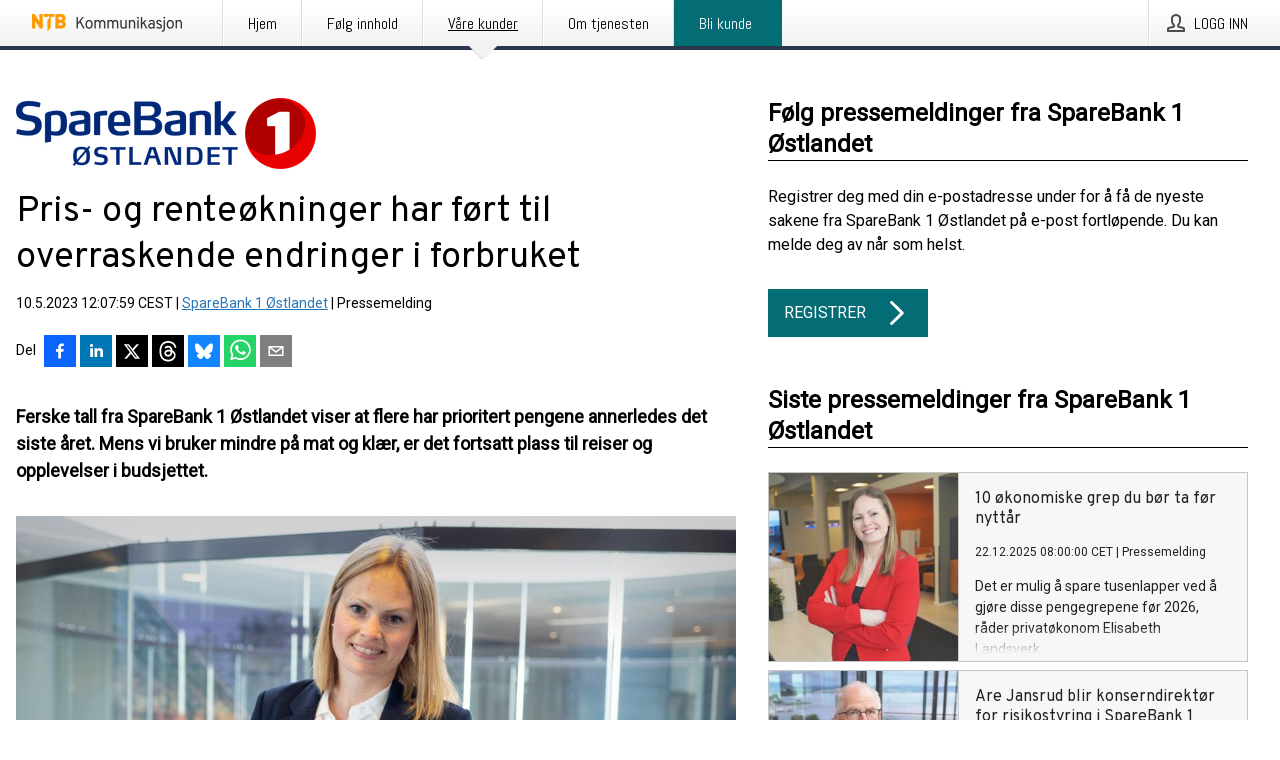

--- FILE ---
content_type: text/html; charset=utf-8
request_url: https://kommunikasjon.ntb.no/pressemelding/17967119/pris--og-renteokninger-har-fort-til-overraskende-endringer-i-forbruket?publisherId=17847612
body_size: 41739
content:
<!doctype html>
<html lang="no" prefix="og: http://ogp.me/ns#">
<head>
<meta name="google-site-verification" content=_mWQSYyKdthTzDaA-1fvzayRBgvN6aJh_8Gab5O2zso />
<title data-rh="true">Pris- og renteøkninger har ført til overraskende endringer i forbruket | SpareBank 1 Østlandet</title>
<meta data-rh="true" charset="utf-8"/><meta data-rh="true" name="viewport" content="width=device-width, initial-scale=1"/><meta data-rh="true" name="description" content="Ferske tall fra SpareBank 1 Østlandet viser at flere har prioritert pengene annerledes det siste året. Mens vi bruker mindre på mat og klær, er det fortsatt plass til reiser og opplevelser i budsjettet."/><meta data-rh="true" property="og:type" content="article"/><meta data-rh="true" property="og:title" content="Pris- og renteøkninger har ført til overraskende endringer i forbruket | SpareBank 1 Østlandet"/><meta data-rh="true" property="og:description" content="Ferske tall fra SpareBank 1 Østlandet viser at flere har prioritert pengene annerledes det siste året. Mens vi bruker mindre på mat og klær, er det fortsatt plass til reiser og opplevelser i budsjettet."/><meta data-rh="true" property="og:url" content="https://kommunikasjon.ntb.no/pressemelding/17967119/pris--og-renteokninger-har-fort-til-overraskende-endringer-i-forbruket?publisherId=17847612"/><meta data-rh="true" name="twitter:card" content="summary_large_image"/><meta data-rh="true" property="og:image" content="https://kommunikasjon.ntb.no/data/images/00670/bdca3cd8-265c-4a0a-9ae2-e65b7336f7eb-w_960.jpg"/><meta data-rh="true" property="og:image:secure_url" content="https://kommunikasjon.ntb.no/data/images/00670/bdca3cd8-265c-4a0a-9ae2-e65b7336f7eb-w_960.jpg"/>
<link data-rh="true" href="https://fonts.googleapis.com/css?family=Abel:400&amp;display=swap" type="text/css" rel="stylesheet"/><link data-rh="true" href="https://fonts.googleapis.com/css?family=Overpass:400&amp;display=swap" type="text/css" rel="stylesheet"/><link data-rh="true" href="https://fonts.googleapis.com/css?family=Roboto:400&amp;display=swap" type="text/css" rel="stylesheet"/>
<style data-styled="true" data-styled-version="5.3.11">.fOkSYg{display:block;margin:0 0 2rem;clear:both;color:#000000;font-size:0.9375rem;line-height:1.5;}/*!sc*/
.fOkSYg img{height:auto;max-width:100%;}/*!sc*/
.fOkSYg a{font-size:0.9375rem;color:#2973BA;display:inline-block;max-width:100%;text-overflow:ellipsis;overflow:hidden;vertical-align:bottom;}/*!sc*/
.fOkSYg .prs-align--center{text-align:center;}/*!sc*/
.fOkSYg .prs-align--left{text-align:left;}/*!sc*/
.fOkSYg .prs-align--right{text-align:right;}/*!sc*/
.fOkSYg ul.prs-align--center,.fOkSYg ol.prs-align--center,.fOkSYg ul.prs-align--right,.fOkSYg ol.prs-align--right{list-style-position:inside;}/*!sc*/
.fOkSYg table{font-size:1rem;display:block;border-collapse:collapse;overflow-x:auto;margin-bottom:1rem;width:100% !important;}/*!sc*/
.fOkSYg table tr:first-child{border:transparent;font-weight:bold;}/*!sc*/
.fOkSYg table tr:last-child{border:transparent;}/*!sc*/
.fOkSYg table tr:nth-child(even){background-color:#f6f6f6;}/*!sc*/
.fOkSYg table td{border:1px solid #4e4e4e;padding:0.5rem;vertical-align:middle;}/*!sc*/
.fOkSYg table td.prs-align--center{text-align:center;}/*!sc*/
.fOkSYg table td.prs-align--left{text-align:left;}/*!sc*/
.fOkSYg table td.prs-align--right{text-align:right;}/*!sc*/
.fOkSYg table p{margin:0;}/*!sc*/
.fOkSYg p:first-of-type{margin-top:0;}/*!sc*/
@media (min-width:1248px){.fOkSYg{font-size:1rem;}.fOkSYg a{font-size:1rem;}}/*!sc*/
.fOkSYg figure.content-figure{display:inline-block;margin:1rem 0 0 0;width:100%;}/*!sc*/
.fOkSYg figure.content-figure div{display:-webkit-box;display:-webkit-flex;display:-ms-flexbox;display:flex;}/*!sc*/
.fOkSYg .caption-wrapper{padding:1rem;font-size:1rem;line-height:1.5;background-color:#f6f6f6;}/*!sc*/
.fOkSYg .caption-wrapper strong{font-weight:700;font-size:0.875rem;}/*!sc*/
.fOkSYg blockquote{border-left:2px solid #C8C8C8;margin-left:1rem;padding-left:1rem;}/*!sc*/
data-styled.g1[id="release__PublicationContent-sc-6son67-0"]{content:"fOkSYg,"}/*!sc*/
.hBPBZS{color:#000000;max-width:100%;font-size:0.875rem;line-height:1rem;margin-bottom:1.5rem;overflow:hidden;word-break:break-word;}/*!sc*/
.hBPBZS a{color:#2973BA;font-size:0.875rem;line-height:1rem;}/*!sc*/
data-styled.g2[id="release__Byline-sc-6son67-1"]{content:"hBPBZS,"}/*!sc*/
.fSHSYX{display:-webkit-box;display:-webkit-flex;display:-ms-flexbox;display:flex;-webkit-align-items:center;-webkit-box-align:center;-ms-flex-align:center;align-items:center;cursor:pointer;position:relative;background-color:#046C75;padding:0 1.25rem;outline:0;border:0;border-radius:0;color:#fff;font-family:inherit;font-size:1rem;line-height:3rem;-webkit-transition:background-color 200ms ease-in-out;transition:background-color 200ms ease-in-out;text-align:left;text-transform:uppercase;height:3rem;min-width:160px;width:100%;max-width:160px;padding:0 1rem;}/*!sc*/
.fSHSYX:hover,.fSHSYX:focus{background-color:#6a6a6a;}/*!sc*/
data-styled.g22[id="forms__FormSubmitButton-sc-menndn-18"]{content:"fSHSYX,"}/*!sc*/
.eCAMbD{display:-webkit-box;display:-webkit-flex;display:-ms-flexbox;display:flex;-webkit-align-items:center;-webkit-box-align:center;-ms-flex-align:center;align-items:center;margin-left:auto;color:#fff;}/*!sc*/
data-styled.g23[id="forms__FormSubmitButtonIcon-sc-menndn-19"]{content:"eCAMbD,"}/*!sc*/
.bOWEOZ{display:-webkit-box;display:-webkit-flex;display:-ms-flexbox;display:flex;-webkit-flex-direction:column;-ms-flex-direction:column;flex-direction:column;height:100%;font-size:1rem;}/*!sc*/
@media (min-width:480px){.bOWEOZ{font-size:1rem;}}/*!sc*/
data-styled.g49[id="containers__Wrapper-sc-1d04lil-0"]{content:"bOWEOZ,"}/*!sc*/
.kuHHjz{display:-webkit-box;display:-webkit-flex;display:-ms-flexbox;display:flex;-webkit-flex-direction:column;-ms-flex-direction:column;flex-direction:column;min-height:100vh;}/*!sc*/
data-styled.g50[id="containers__HeightWrapper-sc-1d04lil-1"]{content:"kuHHjz,"}/*!sc*/
.cpFwlq{display:-webkit-box;display:-webkit-flex;display:-ms-flexbox;display:flex;-webkit-box-flex:1;-webkit-flex-grow:1;-ms-flex-positive:1;flex-grow:1;-webkit-flex-direction:row;-ms-flex-direction:row;flex-direction:row;-webkit-flex-wrap:wrap;-ms-flex-wrap:wrap;flex-wrap:wrap;}/*!sc*/
@media (min-width:1248px){}/*!sc*/
@media (min-width:1556px){}/*!sc*/
.jjSiCW{display:-webkit-box;display:-webkit-flex;display:-ms-flexbox;display:flex;-webkit-box-flex:1;-webkit-flex-grow:1;-ms-flex-positive:1;flex-grow:1;-webkit-flex-direction:row;-ms-flex-direction:row;flex-direction:row;-webkit-flex-wrap:wrap;-ms-flex-wrap:wrap;flex-wrap:wrap;-webkit-align-items:center;-webkit-box-align:center;-ms-flex-align:center;align-items:center;}/*!sc*/
@media (min-width:1248px){}/*!sc*/
@media (min-width:1556px){}/*!sc*/
.fCicMM{display:-webkit-box;display:-webkit-flex;display:-ms-flexbox;display:flex;-webkit-box-flex:1;-webkit-flex-grow:1;-ms-flex-positive:1;flex-grow:1;-webkit-flex-direction:row;-ms-flex-direction:row;flex-direction:row;-webkit-flex-wrap:wrap;-ms-flex-wrap:wrap;flex-wrap:wrap;-webkit-box-flex:1;-webkit-flex-grow:1;-ms-flex-positive:1;flex-grow:1;margin-left:0;max-width:720px;}/*!sc*/
@media (min-width:1248px){.fCicMM{margin-left:2rem;max-width:480px;}}/*!sc*/
@media (min-width:1556px){.fCicMM{margin-left:auto;max-width:620px;}}/*!sc*/
data-styled.g52[id="containers__FlexContainer-sc-1d04lil-3"]{content:"cpFwlq,jjSiCW,fCicMM,"}/*!sc*/
.kheLZT span.prs-content-placeholder{display:-webkit-box;display:-webkit-flex;display:-ms-flexbox;display:flex;background-image:url("data:image/svg+xml;utf8,%3Csvg viewBox='0 0 20 20' style='display: block; width: 20px; height: 20px;'%3E%3Cuse xlink:href='%23prs-icons_blocked'/%3E%3C/svg%3E");width:100%;background-color:#f6f6f6;border:1px solid #c6c6c6;font-size:0.875rem;padding:0.5rem;line-height:1.5;}/*!sc*/
.kheLZT span.prs-content-placeholder .prs-content-placeholder__container{display:-webkit-box;display:-webkit-flex;display:-ms-flexbox;display:flex;}/*!sc*/
.kheLZT span.prs-content-placeholder .prs-content-placeholder__container .prs-content-placeholder__icon{display:-webkit-box;display:-webkit-flex;display:-ms-flexbox;display:flex;-webkit-align-items:center;-webkit-box-align:center;-ms-flex-align:center;align-items:center;border-right:1px solid #c6c6c6;padding:0.5rem 1rem 0.5rem 0.5rem;margin-right:1rem;}/*!sc*/
.kheLZT span.prs-content-placeholder .prs-content-placeholder__container .prs-content-placeholder__icon svg{width:30px;height:30px;display:inline-block;}/*!sc*/
.kheLZT span.prs-content-placeholder .prs-content-placeholder__container .prs-content-placeholder__text{display:-webkit-box;display:-webkit-flex;display:-ms-flexbox;display:flex;-webkit-flex-direction:column;-ms-flex-direction:column;flex-direction:column;-webkit-box-pack:center;-webkit-justify-content:center;-ms-flex-pack:center;justify-content:center;padding-right:1rem;}/*!sc*/
.kheLZT span.prs-content-placeholder .prs-content-placeholder__container .prs-content-placeholder__text a{font-size:0.875rem;}/*!sc*/
.kheLZT.release iframe{max-width:100%;width:100%;border:0;}/*!sc*/
.kheLZT.article iframe{border:0;max-width:100%;display:block;}/*!sc*/
.kheLZT.short-message-thread iframe{max-width:100%;width:-webkit-fill-available !important;width:-moz-available !important;width:-webkit-fill-available !important;width:-moz-available !important;width:fill-available !important;border:0;display:block;}/*!sc*/
@media (min-width:1248px){.kheLZT{display:-webkit-box;display:-webkit-flex;display:-ms-flexbox;display:flex;-webkit-flex-wrap:wrap;-ms-flex-wrap:wrap;flex-wrap:wrap;-webkit-flex-direction:row;-ms-flex-direction:row;flex-direction:row;}}/*!sc*/
data-styled.g54[id="containers__ReleaseWrapper-sc-1d04lil-5"]{content:"kheLZT,"}/*!sc*/
.gRvSKM{width:100%;}/*!sc*/
data-styled.g55[id="containers__ReleaseSideWrapper-sc-1d04lil-6"]{content:"gRvSKM,"}/*!sc*/
.jFcQZV{max-width:720px;}/*!sc*/
@media (min-width:1248px){.jFcQZV{-webkit-flex:0 0 720px;-ms-flex:0 0 720px;flex:0 0 720px;}}/*!sc*/
.short-message-thread .containers__ReleaseContent-sc-1d04lil-7 .thread-item{position:relative;border-left:3px solid;padding-bottom:0.5rem;padding-left:2rem;margin-bottom:0.5rem;}/*!sc*/
.short-message-thread .containers__ReleaseContent-sc-1d04lil-7 .thread-item::before{content:'';position:absolute;left:-14px;top:-2px;width:20px;height:20px;border-radius:50%;background-color:white;border:4px solid;z-index:2;margin-left:2px;}/*!sc*/
.short-message-thread .containers__ReleaseContent-sc-1d04lil-7 .thread-item:not(:last-child)::after{content:'';position:absolute;left:-3px;bottom:-0.5rem;height:20%;width:3px;background-color:white;border-left:3px dotted;z-index:3;}/*!sc*/
.short-message-thread .containers__ReleaseContent-sc-1d04lil-7 .thread-item:last-child{padding-bottom:0;margin-bottom:0;}/*!sc*/
data-styled.g56[id="containers__ReleaseContent-sc-1d04lil-7"]{content:"jFcQZV,"}/*!sc*/
.flSOcC{display:block;clear:both;margin:0 0 3rem;width:100%;}/*!sc*/
@media (min-width:1248px){}/*!sc*/
.hVzZTk{display:block;clear:both;margin:0 0 3rem;width:100%;}/*!sc*/
@media (min-width:1248px){.hVzZTk{margin:0 0 4.5rem 0;}}/*!sc*/
data-styled.g58[id="containers__SectionWrapper-sc-1d04lil-9"]{content:"flSOcC,hVzZTk,"}/*!sc*/
.kNCD{color:#000000;display:-webkit-box;display:-webkit-flex;display:-ms-flexbox;display:flex;-webkit-flex-direction:row;-ms-flex-direction:row;flex-direction:row;-webkit-flex-wrap:wrap;-ms-flex-wrap:wrap;flex-wrap:wrap;margin-bottom:1rem;}/*!sc*/
.kNCD span{display:inline-block;line-height:32px;margin-right:0.5rem;font-size:0.9rem;}/*!sc*/
.kNCD .react-share__ShareButton{margin-right:0.25rem;cursor:pointer;}/*!sc*/
data-styled.g59[id="containers__ShareButtonContainer-sc-1d04lil-10"]{content:"kNCD,"}/*!sc*/
.ekfFiG{display:-webkit-box;display:-webkit-flex;display:-ms-flexbox;display:flex;-webkit-flex-flow:row nowrap;-ms-flex-flow:row nowrap;flex-flow:row nowrap;margin-bottom:2.5rem;padding-bottom:1rem;width:100%;-webkit-transition:-webkit-transform 200ms ease-in-out;-webkit-transition:transform 200ms ease-in-out;transition:transform 200ms ease-in-out;}/*!sc*/
.ekfFiG a{color:#2973BA;display:block;height:100%;max-width:100%;overflow:hidden;text-overflow:ellipsis;white-space:nowrap;}/*!sc*/
@media (min-width:768px){.ekfFiG{width:100%;}}/*!sc*/
data-styled.g64[id="contacts__ContactWrapper-sc-1ioh59r-2"]{content:"ekfFiG,"}/*!sc*/
.ffXQHK{display:none;cursor:pointer;border:1px solid #dedede;}/*!sc*/
@media (min-width:480px){.ffXQHK{display:block;width:100px;height:100px;cursor:pointer;}}/*!sc*/
data-styled.g65[id="contacts__ContactImageWrapper-sc-1ioh59r-3"]{content:"ffXQHK,"}/*!sc*/
.kmDqgj{color:#000000;font-size:1.25rem;margin-top:0;margin-bottom:1.5rem;-webkit-transition:text-decoration 200ms ease-in-out;transition:text-decoration 200ms ease-in-out;word-break:break-word;}/*!sc*/
.kmDqgj small{display:block;font-size:1rem;}/*!sc*/
data-styled.g67[id="contacts__ContactDetailsHeading-sc-1ioh59r-5"]{content:"kmDqgj,"}/*!sc*/
.dtTiIK{color:#000000;word-break:break-word;}/*!sc*/
data-styled.g68[id="contacts__ContactDetailsDescription-sc-1ioh59r-6"]{content:"dtTiIK,"}/*!sc*/
.bslynj{display:-webkit-box;display:-webkit-flex;display:-ms-flexbox;display:flex;-webkit-flex-direction:row;-ms-flex-direction:row;flex-direction:row;-webkit-align-items:center;-webkit-box-align:center;-ms-flex-align:center;align-items:center;margin-bottom:0.5rem;}/*!sc*/
data-styled.g69[id="contacts__ContactInfo-sc-1ioh59r-7"]{content:"bslynj,"}/*!sc*/
.hIvHml:not(:first-child){margin-left:0.5rem;}/*!sc*/
data-styled.g70[id="contacts__ContactInfoLink-sc-1ioh59r-8"]{content:"hIvHml,"}/*!sc*/
@media (min-width:480px){.xyKUO{margin-bottom:auto;min-height:100px;margin-left:1rem;padding:0 1rem;border-left:1px solid #000000;min-width:0;}}/*!sc*/
data-styled.g72[id="contacts__ContactDetailsPressroom-sc-1ioh59r-10"]{content:"xyKUO,"}/*!sc*/
.glWrP{display:-webkit-inline-box;display:-webkit-inline-flex;display:-ms-inline-flexbox;display:inline-flex;-webkit-align-items:center;-webkit-box-align:center;-ms-flex-align:center;align-items:center;cursor:pointer;color:#FFFFFF !important;border-radius:0;position:relative;background-color:#046C75;padding:0 20px;outline:0;border:0;font-family:inherit;font-size:1rem;text-align:left;text-transform:uppercase;-webkit-text-decoration:none;text-decoration:none;-webkit-transition:background-color 200ms ease-in-out;transition:background-color 200ms ease-in-out;height:3rem;}/*!sc*/
.glWrP:hover,.glWrP:focus{background-color:#6a6a6a;}/*!sc*/
data-styled.g76[id="buttons__ButtonLink-sc-1gjvbsg-2"]{content:"glWrP,"}/*!sc*/
.jpEZuJ{height:auto;}/*!sc*/
.jpEZuJ .ImageDiv__modal-image{display:block;}/*!sc*/
.jpEZuJ .ImageDiv__modal-image.fullwidth{width:100%;}/*!sc*/
.jQikHk{border-bottom:1px solid #c6c6c6;height:auto;}/*!sc*/
.jQikHk .ImageDiv__modal-image{display:block;}/*!sc*/
.jQikHk .ImageDiv__modal-image.fullwidth{width:100%;}/*!sc*/
data-styled.g77[id="image-elements__ImageDiv-sc-6rbjnd-0"]{content:"jpEZuJ,jQikHk,"}/*!sc*/
.diDkHG{height:auto;max-width:100%;}/*!sc*/
data-styled.g78[id="image-elements__Image-sc-6rbjnd-1"]{content:"diDkHG,"}/*!sc*/
.loPYqc{height:auto;max-width:300px;max-height:50px;margin:0 0 1rem 0;}/*!sc*/
.loPYqc:not(:last-of-type){margin-right:.5rem;}/*!sc*/
@media (min-width:768px){.loPYqc{max-height:75px;}}/*!sc*/
@media (min-width:960px){.loPYqc{max-height:100px;}}/*!sc*/
.kZrTWa{height:auto;max-width:300px;max-height:50px;}/*!sc*/
@media (min-width:768px){.kZrTWa{max-height:75px;}}/*!sc*/
@media (min-width:960px){.kZrTWa{max-height:100px;}}/*!sc*/
data-styled.g79[id="image-elements__LogoImage-sc-6rbjnd-2"]{content:"loPYqc,kZrTWa,"}/*!sc*/
.dMytte{position:relative;margin:0;display:table;margin-bottom:2rem;table-layout:fixed;}/*!sc*/
.dMytte img{display:block;}/*!sc*/
data-styled.g81[id="image-elements__Figure-sc-6rbjnd-4"]{content:"dMytte,"}/*!sc*/
.CCORe{font-size:1rem;color:#000000;width:100%;padding:0 1rem 1rem;line-height:1.5;display:table-caption;caption-side:bottom;background-color:#f6f6f6;padding:1rem;}/*!sc*/
.CCORe strong{font-weight:700;font-size:0.875rem;}/*!sc*/
.hmpeCD{font-size:1rem;color:#000000;width:100%;padding:0 1rem 1rem;line-height:1.5;}/*!sc*/
.hmpeCD strong{font-weight:700;font-size:0.875rem;}/*!sc*/
data-styled.g82[id="image-elements__Figcaption-sc-6rbjnd-5"]{content:"CCORe,hmpeCD,"}/*!sc*/
.djekGP{display:-webkit-box;display:-webkit-flex;display:-ms-flexbox;display:flex;-webkit-flex-direction:column;-ms-flex-direction:column;flex-direction:column;font-size:1rem;line-height:1.5;background-color:#f6f6f6;border:1px solid #c6c6c6;margin:0 0.5rem 0.5rem 0;width:100%;}/*!sc*/
.djekGP figcaption{margin:1rem 0 0;}/*!sc*/
.djekGP .GalleryItem__link{color:#2973BA;font-size:0.875rem;text-transform:uppercase;margin:auto 0 1rem 1rem;padding-top:1rem;}/*!sc*/
@media (min-width:480px){.djekGP{width:calc(50% - .25rem);margin-right:.5rem;}.djekGP:nth-child(even){margin-right:0;}}/*!sc*/
@media (min-width:768px){.djekGP{width:calc(33.333333% - .333333rem);margin-right:.5rem;}.djekGP:nth-child(even){margin-right:.5rem;}.djekGP:nth-child(3n){margin-right:0;}}/*!sc*/
data-styled.g83[id="image-elements__GalleryItem-sc-6rbjnd-6"]{content:"djekGP,"}/*!sc*/
.fRRsiq{color:#000000;font-size:1.5rem;line-height:1.3;margin:0;display:block;}/*!sc*/
@media (min-width:768px){.fRRsiq{font-size:2.25rem;}}/*!sc*/
data-styled.g84[id="text-elements__Title-sc-1il5uxg-0"]{content:"fRRsiq,"}/*!sc*/
.drikDT{color:#000000;font-family:'Overpass',Arial,sans-serif;font-weight:400;}/*!sc*/
data-styled.g85[id="text-elements__ReleaseTitle-sc-1il5uxg-1"]{content:"drikDT,"}/*!sc*/
.hDWKvd{color:#000000;font-size:1.5rem;border-bottom:1px solid #000000;margin-top:0;margin-bottom:1.5rem;width:100%;line-height:1.3;}/*!sc*/
.hDWKvd small{color:#000000;}/*!sc*/
data-styled.g86[id="text-elements__SectionTitle-sc-1il5uxg-2"]{content:"hDWKvd,"}/*!sc*/
.bBNnVC{color:#000000;font-size:1rem;line-height:1.5;margin:2rem 0;}/*!sc*/
@media (min-width:768px){.bBNnVC{font-size:1.125rem;}}/*!sc*/
data-styled.g87[id="text-elements__Leadtext-sc-1il5uxg-3"]{content:"bBNnVC,"}/*!sc*/
.ffLCfF{color:#000000;line-height:1.5;margin:0 0 2rem;}/*!sc*/
data-styled.g88[id="text-elements__Bodytext-sc-1il5uxg-4"]{content:"ffLCfF,"}/*!sc*/
.guDfjA{margin:0 auto;width:100%;padding:2rem 1rem;}/*!sc*/
@media (min-width:768px){.guDfjA{max-width:768px;padding:3rem 1.5rem;}}/*!sc*/
@media (min-width:960px){.guDfjA{max-width:100%;}}/*!sc*/
@media (min-width:1248px){.guDfjA{max-width:1248px;padding:3rem 0;}}/*!sc*/
@media (min-width:1556px){.guDfjA{max-width:1556px;}}/*!sc*/
data-styled.g89[id="site-content__SiteContent-sc-x0ym13-0"]{content:"guDfjA,"}/*!sc*/
.dFbKpv{color:#4e4e4e;font-size:0.875rem;line-height:1.5;background:#f6f6f6;border-top:1px solid #c6c6c6;margin-top:auto;padding:2rem 0;}/*!sc*/
.dFbKpv .footer__logo{margin-bottom:1rem;max-width:150px;max-height:30px;}/*!sc*/
.dFbKpv .footer__notification a{font-size:inherit;margin-right:0;}/*!sc*/
.dFbKpv .footer__notification div button{width:auto;max-width:100%;}/*!sc*/
.dFbKpv .footer__notification div button span{text-align:center;}/*!sc*/
.dFbKpv address{font-style:normal;}/*!sc*/
.dFbKpv a{cursor:pointer;font-size:0.875rem;line-height:1.5;-webkit-text-decoration:none;text-decoration:none;margin-right:0.5rem;}/*!sc*/
data-styled.g91[id="footer__Footer-sc-ixban3-0"]{content:"dFbKpv,"}/*!sc*/
.huIfZ{display:-webkit-box;display:-webkit-flex;display:-ms-flexbox;display:flex;-webkit-flex-wrap:wrap;-ms-flex-wrap:wrap;flex-wrap:wrap;}/*!sc*/
data-styled.g108[id="keyword__KeywordWrapper-sc-17wcxb5-0"]{content:"huIfZ,"}/*!sc*/
.cIbFHk{cursor:pointer;display:-webkit-box;display:-webkit-flex;display:-ms-flexbox;display:flex;font-size:1rem;padding:0.5rem;margin:0 0.5rem 0.5rem 0;color:#FFFFFF;background:#046C75;-webkit-transition:background-color 200ms ease-in-out;transition:background-color 200ms ease-in-out;-webkit-text-decoration:none;text-decoration:none;}/*!sc*/
.cIbFHk:hover,.cIbFHk:focus{background-color:#6a6a6a;}/*!sc*/
data-styled.g109[id="keyword__Keyword-sc-17wcxb5-1"]{content:"cIbFHk,"}/*!sc*/
.jEjYed{cursor:pointer;position:relative;background-color:#f6f6f6;border:1px solid #c6c6c6;margin-bottom:0.5rem;max-height:px;width:100%;}/*!sc*/
.jEjYed:last-of-type{margin-bottom:0;}/*!sc*/
.jEjYed h1{padding:1rem;}/*!sc*/
.jEjYed p{margin-bottom:0;line-height:1.5;color:#000000;}/*!sc*/
@media (min-width:1248px){.jEjYed .latest-release__overlay{display:block;position:absolute;top:0;left:0;width:100%;height:100%;-webkit-transform:translateZ(0);-ms-transform:translateZ(0);transform:translateZ(0);-webkit-transition:all 125ms ease-out;transition:all 125ms ease-out;opacity:.13;background-color:#FFFFFF;}.jEjYed:hover,.jEjYed:focus{border:1px solid #c6c6c6;box-shadow:2px 2px 6px -4px #4e4e4e;}.jEjYed:hover .latest-release__overlay,.jEjYed:focus .latest-release__overlay{height:0;opacity:0;}.jEjYed:hover .latest-release__title span,.jEjYed:focus .latest-release__title span{-webkit-text-decoration:underline;text-decoration:underline;}.jEjYed:hover .latest-release__title small,.jEjYed:focus .latest-release__title small{-webkit-text-decoration:underline;text-decoration:underline;}}/*!sc*/
data-styled.g110[id="latest-release__LatestRelease-sc-8cce5y-0"]{content:"jEjYed,"}/*!sc*/
.gyxAaB{display:-webkit-box;display:-webkit-flex;display:-ms-flexbox;display:flex;-webkit-flex-wrap:nowrap;-ms-flex-wrap:nowrap;flex-wrap:nowrap;-webkit-flex-direction:row;-ms-flex-direction:row;flex-direction:row;-webkit-text-decoration:none;text-decoration:none;height:100%;max-height:188px;overflow:hidden;}/*!sc*/
data-styled.g111[id="latest-release__LatestReleaseFlexContainer-sc-8cce5y-1"]{content:"gyxAaB,"}/*!sc*/
.bnjPxv{position:relative;overflow:hidden;}/*!sc*/
data-styled.g112[id="latest-release__LatestReleaseContentWrapper-sc-8cce5y-2"]{content:"bnjPxv,"}/*!sc*/
.gdoVms{font-size:0.875rem;color:#000000;margin:0 1rem;padding-bottom:1rem;}/*!sc*/
data-styled.g113[id="latest-release__LatestReleaseContent-sc-8cce5y-3"]{content:"gdoVms,"}/*!sc*/
.gxCMxh{display:none;height:188px;min-width:190px;max-width:33.333333%;}/*!sc*/
@media (min-width:480px){.gxCMxh{display:block;}}/*!sc*/
data-styled.g114[id="latest-release__LatestReleaseImageResponsiveWrapper-sc-8cce5y-4"]{content:"gxCMxh,"}/*!sc*/
.czmvDd{background-repeat:no-repeat;background-size:cover;border-right:1px solid #c6c6c6;height:188px;min-width:190px;max-width:33.333333%;}/*!sc*/
data-styled.g115[id="latest-release__LatestReleaseImage-sc-8cce5y-5"]{content:"czmvDd,"}/*!sc*/
.kHEMH{color:#000000;margin-bottom:2rem;}/*!sc*/
.kHEMH img{padding-right:1.5rem;max-width:100%;height:auto;}/*!sc*/
data-styled.g124[id="publishers__PublisherContainer-sc-y8colw-7"]{content:"kHEMH,"}/*!sc*/
.bsGUXk{line-height:1.5;margin:1rem 0;max-width:100%;color:#000000;font-size:0.9375rem;line-height:1.5;}/*!sc*/
.bsGUXk p:first-child{margin-top:0;}/*!sc*/
.bsGUXk a{color:#2973BA;font-size:0.9375rem;}/*!sc*/
@media (min-width:1248px){.bsGUXk{font-size:1rem;}.bsGUXk a{font-size:1rem;}}/*!sc*/
data-styled.g125[id="publishers__PublisherBoilerplate-sc-y8colw-8"]{content:"bsGUXk,"}/*!sc*/
.dtfJIp{font-style:normal;padding:1rem 0 0;line-height:1.5;min-width:100%;width:100%;}/*!sc*/
.dtfJIp a{color:#2973BA;display:block;max-width:100%;overflow:hidden;text-overflow:ellipsis;white-space:nowrap;margin:0 0 0.5rem;padding:0;}/*!sc*/
.dtfJIp a:last-of-type{margin:0;}/*!sc*/
@media (min-width:768px){.dtfJIp{border-left:1px solid #c6c6c6;padding:1rem 0 1rem 1.5rem;min-width:360px;max-width:360px;}}/*!sc*/
data-styled.g126[id="publishers__PublisherAddressBlock-sc-y8colw-9"]{content:"dtfJIp,"}/*!sc*/
.bjQTeI{border:0;font-size:1rem;line-height:1.25;padding:1rem;margin:0;color:#000000;font-family:'Overpass',Arial,sans-serif;font-weight:400;}/*!sc*/
.bjQTeI small{display:block;margin-top:1rem;font-size:0.75rem;font-weight:normal;}/*!sc*/
data-styled.g131[id="grid-base__GridCardTitle-sc-14wtsyi-4"]{content:"bjQTeI,"}/*!sc*/
.hyjnbV{color:#000000;font-family:'Roboto',Arial,sans-serif;font-weight:400;}/*!sc*/
data-styled.g132[id="grid-base__GridCardSubtitle-sc-14wtsyi-5"]{content:"hyjnbV,"}/*!sc*/
button,hr,input{overflow:visible;}/*!sc*/
audio,canvas,progress,video{display:inline-block;}/*!sc*/
progress,sub,sup{vertical-align:baseline;}/*!sc*/
html{font-family:sans-serif;line-height:1.15;-ms-text-size-adjust:100%;-webkit-text-size-adjust:100%;}/*!sc*/
body{margin:0;}/*!sc*/
menu,article,aside,details,footer,header,nav,section{display:block;}/*!sc*/
h1{font-size:2em;margin:.67em 0;}/*!sc*/
figcaption,figure,main{display:block;}/*!sc*/
figure{margin:1em 40px;}/*!sc*/
hr{box-sizing:content-box;height:0;}/*!sc*/
code,kbd,pre,samp{font-family:monospace,monospace;font-size:1em;}/*!sc*/
a{background-color:transparent;-webkit-text-decoration-skip:objects;}/*!sc*/
a:active,a:hover{outline-width:0;}/*!sc*/
abbr[title]{border-bottom:none;-webkit-text-decoration:underline;text-decoration:underline;-webkit-text-decoration:underline dotted;text-decoration:underline dotted;}/*!sc*/
b,strong{font-weight:700;}/*!sc*/
dfn{font-style:italic;}/*!sc*/
mark{background-color:#ff0;color:#000;}/*!sc*/
small{font-size:80%;}/*!sc*/
sub,sup{font-size:75%;line-height:0;position:relative;}/*!sc*/
sub{bottom:-.25em;}/*!sc*/
sup{top:-.5em;}/*!sc*/
audio:not([controls]){display:none;height:0;}/*!sc*/
img{border-style:none;}/*!sc*/
svg:not(:root){overflow:hidden;}/*!sc*/
button,input,optgroup,select,textarea{font-family:sans-serif;font-size:100%;line-height:1.15;margin:0;}/*!sc*/
button,select{text-transform:none;}/*!sc*/
[type=submit],[type=reset],button,html [type=button]{-webkit-appearance:button;}/*!sc*/
[type=button]::-moz-focus-inner,[type=reset]::-moz-focus-inner,[type=submit]::-moz-focus-inner,button::-moz-focus-inner{border-style:none;padding:0;}/*!sc*/
[type=button]:-moz-focusring,[type=reset]:-moz-focusring,[type=submit]:-moz-focusring,button:-moz-focusring{outline:ButtonText dotted 1px;}/*!sc*/
fieldset{border:1px solid silver;margin:0 2px;padding:.35em .625em .75em;}/*!sc*/
legend{box-sizing:border-box;color:inherit;display:table;max-width:100%;padding:0;white-space:normal;}/*!sc*/
textarea{overflow:auto;}/*!sc*/
[type=checkbox],[type=radio]{box-sizing:border-box;padding:0;}/*!sc*/
[type=number]::-webkit-inner-spin-button,[type=number]::-webkit-outer-spin-button{height:auto;}/*!sc*/
[type=search]{-webkit-appearance:textfield;outline-offset:-2px;}/*!sc*/
[type=search]::-webkit-search-cancel-button,[type=search]::-webkit-search-decoration{-webkit-appearance:none;}/*!sc*/
::-webkit-file-upload-button{-webkit-appearance:button;font:inherit;}/*!sc*/
summary{display:list-item;}/*!sc*/
[hidden],template{display:none;}/*!sc*/
html,body,#root{box-sizing:border-box;font-size:16px;font-family:'Roboto',Arial,sans-serif;font-weight:400;}/*!sc*/
*,*::before,*::after{box-sizing:border-box;}/*!sc*/
a{color:#2973BA;font-size:1rem;}/*!sc*/
a,area,button,[role="button"],input:not([type=range]),label,select,summary,textarea{-ms-touch-action:manipulation;touch-action:manipulation;}/*!sc*/
.disable-scroll{position:relative;overflow:hidden;height:100%;}/*!sc*/
#svg-sprite{display:none;}/*!sc*/
data-styled.g160[id="sc-global-bNbkmT1"]{content:"sc-global-bNbkmT1,"}/*!sc*/
.hBnyMm{position:absolute;top:0;height:100%;background-color:rgba(15,15,15,0.85);bottom:0;left:0;right:0;width:100%;z-index:200;opacity:0;visibility:hidden;-webkit-animation-name:kPIFVS;animation-name:kPIFVS;-webkit-animation-duration:200ms;animation-duration:200ms;-webkit-animation-fill-mode:forwards;animation-fill-mode:forwards;}/*!sc*/
data-styled.g161[id="styledBarNotification__BarNotificationOverlay-sc-1yv4aza-0"]{content:"hBnyMm,"}/*!sc*/
.kbQkCF{cursor:default;display:-webkit-box;display:-webkit-flex;display:-ms-flexbox;display:flex;-webkit-flex-flow:row wrap;-ms-flex-flow:row wrap;flex-flow:row wrap;-webkit-align-content:center;-ms-flex-line-pack:center;align-content:center;margin:0 auto;height:75px;width:100vw;padding:1rem;z-index:300;font-size:1rem;border-left:2rem solid #3399cc;color:#000000;background-color:#FFFFFF;border-bottom:1px solid #c6c6c6;-webkit-transform:translateY(-100%) animation-name:gDuLQv;-ms-transform:translateY(-100%) animation-name:gDuLQv;transform:translateY(-100%) animation-name:gDuLQv;-webkit-animation-duration:200ms;animation-duration:200ms;-webkit-animation-fill-mode:forwards;animation-fill-mode:forwards;}/*!sc*/
@media (min-width:768px){.kbQkCF{max-width:768px;}}/*!sc*/
@media (min-width:960px){.kbQkCF{max-width:100%;}}/*!sc*/
@media (min-width:1248px){.kbQkCF{max-width:1248px;}}/*!sc*/
@media (min-width:1556px){.kbQkCF{max-width:1556px;}}/*!sc*/
data-styled.g162[id="styledBarNotification__BarNotificationWrapper-sc-1yv4aza-1"]{content:"kbQkCF,"}/*!sc*/
.kTckJU{color:#000000;margin-left:auto;}/*!sc*/
data-styled.g164[id="styledBarNotification__BarNotificationClose-sc-1yv4aza-3"]{content:"kTckJU,"}/*!sc*/
.dLfMJQ{font-family:Abel,Arial,sans-serif;position:relative;z-index:200;width:100%;height:50px;background:linear-gradient(to bottom,rgba(255,255,255,1) 16%,rgba(242,242,242,1) 100%);border-bottom:4px solid #2a364b;}/*!sc*/
data-styled.g165[id="navbar__NavbarWrapper-sc-mofdt5-0"]{content:"dLfMJQ,"}/*!sc*/
.gUHzke{width:100%;height:100%;margin:0 auto;display:-webkit-box;display:-webkit-flex;display:-ms-flexbox;display:flex;-webkit-flex:1 0 0;-ms-flex:1 0 0;flex:1 0 0;-webkit-align-items:center;-webkit-box-align:center;-ms-flex-align:center;align-items:center;}/*!sc*/
.gUHzke .agency-logo{padding:0 2.5rem 0 1rem;margin:auto;}/*!sc*/
.gUHzke .agency-logo img{border:0;}/*!sc*/
.gUHzke .agency-logo__small{max-width:120px;max-height:25px;display:block;}/*!sc*/
.gUHzke .agency-logo__wide{max-width:150px;max-height:30px;display:none;}/*!sc*/
@media (min-width:768px){.gUHzke{max-width:768px;}.gUHzke .agency-logo__small{display:none;}.gUHzke .agency-logo__wide{display:block;}}/*!sc*/
@media (min-width:960px){.gUHzke{max-width:960px;}}/*!sc*/
@media (min-width:1248px){.gUHzke{max-width:1248px;}}/*!sc*/
@media (min-width:1556px){.gUHzke{max-width:1556px;}}/*!sc*/
data-styled.g166[id="navbar__NavbarContent-sc-mofdt5-1"]{content:"gUHzke,"}/*!sc*/
.iHSBLt{list-style:none;padding:0;margin:0;-webkit-box-flex:1;-webkit-flex-grow:1;-ms-flex-positive:1;flex-grow:1;height:100%;display:none;text-align:left;}/*!sc*/
@media (min-width:960px){.iHSBLt{max-width:960px;display:block;}}/*!sc*/
.ggiGcb{list-style:none;padding:0;margin:0;-webkit-box-flex:1;-webkit-flex-grow:1;-ms-flex-positive:1;flex-grow:1;height:100%;}/*!sc*/
@media (min-width:960px){.ggiGcb{max-width:960px;}}/*!sc*/
.jUPvPX{list-style:none;padding:0;margin:0;-webkit-box-flex:1;-webkit-flex-grow:1;-ms-flex-positive:1;flex-grow:1;height:100%;text-align:right;}/*!sc*/
@media (min-width:960px){.jUPvPX{max-width:960px;}}/*!sc*/
data-styled.g167[id="navbar__NavbarItems-sc-mofdt5-2"]{content:"iHSBLt,ggiGcb,jUPvPX,"}/*!sc*/
.dmdKmx{display:block;width:100%;height:100%;color:#000;padding:13px 24px 0;-webkit-text-decoration:none;text-decoration:none;}/*!sc*/
.dmdKmx .title{font:14px Abel,sans-serif;display:inline-block;vertical-align:middle;position:relative;z-index:15;margin:0;}/*!sc*/
.dmdKmx:focus{outline:none;border:1px solid black;margin-top:1px;height:calc(100% - 2px);}/*!sc*/
.dmdKmx:focus > .active-bg{position:absolute;top:50%;left:50%;-webkit-transform:translate(-50%,-50%);-ms-transform:translate(-50%,-50%);transform:translate(-50%,-50%);width:calc(100% - 3px);height:calc(100% - 2px);margin-top:1px;z-index:10;}/*!sc*/
.dmdKmx .title.active{-webkit-text-decoration:underline;text-decoration:underline;}/*!sc*/
@media (min-width:960px){.dmdKmx{padding:13px 20px 0 20px;}}/*!sc*/
@media (min-width:768px){.dmdKmx .title{font:16px Abel,sans-serif;}}/*!sc*/
@media (min-width:1248px){.dmdKmx{padding:13px 24px 0 24px;}.dmdKmx:hover,.dmdKmx:visited,.dmdKmx:focus{color:#000;-webkit-text-decoration:none;text-decoration:none;}}/*!sc*/
data-styled.g168[id="navbar__NavbarItemLink-sc-mofdt5-3"]{content:"dmdKmx,"}/*!sc*/
.cowdxy{position:relative;height:100%;display:inline-block;vertical-align:middle;border-left:1px solid #fff;margin-left:1px;}/*!sc*/
.cowdxy.highlighted-cta{border-left:1px solid #046c75;}/*!sc*/
.cowdxy.highlighted-cta .navbar__NavbarItemLink-sc-mofdt5-3{background-color:#046c75;}/*!sc*/
.cowdxy.highlighted-cta .navbar__NavbarItemLink-sc-mofdt5-3 .title{color:#FFFFFF;}/*!sc*/
.cowdxy.highlighted-cta .navbar__NavbarItemLink-sc-mofdt5-3 .title.active{color:#FFFFFF;}/*!sc*/
.cowdxy.highlighted-cta .navbar__NavbarItemLink-sc-mofdt5-3 .active-bg{border:3px solid #046c75;background:#046c75;}/*!sc*/
.cowdxy.highlighted-cta .navbar__NavbarItemLink-sc-mofdt5-3 .active-marker{background-color:#046c75;}/*!sc*/
.cowdxy:first-of-type{border-left:1px solid #fff;}/*!sc*/
.cowdxy::before{content:'';width:1px;height:100%;position:absolute;top:0;left:-2px;background-color:#dedede;}/*!sc*/
@media (min-width:1248px){.cowdxy:hover,.cowdxy:focus{color:#2a364b;}}/*!sc*/
@media (min-width:960px){}/*!sc*/
.blzTzG{position:relative;height:100%;display:inline-block;vertical-align:middle;border-left:1px solid #fff;margin-left:1px;}/*!sc*/
.blzTzG.highlighted-cta{border-left:1px solid #046c75;}/*!sc*/
.blzTzG.highlighted-cta .navbar__NavbarItemLink-sc-mofdt5-3{background-color:#046c75;}/*!sc*/
.blzTzG.highlighted-cta .navbar__NavbarItemLink-sc-mofdt5-3 .title{color:#FFFFFF;}/*!sc*/
.blzTzG.highlighted-cta .navbar__NavbarItemLink-sc-mofdt5-3 .title.active{color:#FFFFFF;}/*!sc*/
.blzTzG.highlighted-cta .navbar__NavbarItemLink-sc-mofdt5-3 .active-bg{border:3px solid #046c75;background:#046c75;}/*!sc*/
.blzTzG.highlighted-cta .navbar__NavbarItemLink-sc-mofdt5-3 .active-marker{background-color:#046c75;}/*!sc*/
.blzTzG:first-of-type{border-left:1px solid #fff;}/*!sc*/
.blzTzG::before{content:'';width:1px;height:100%;position:absolute;top:0;left:-2px;background-color:#dedede;}/*!sc*/
@media (min-width:1248px){.blzTzG:hover,.blzTzG:focus{color:#2a364b;}}/*!sc*/
.blzTzG .active-marker{display:block;width:20px;height:20px;position:absolute;bottom:-10px;left:calc(50% - 10px);background-color:#f2f2f2;-webkit-transform:rotate(45deg);-ms-transform:rotate(45deg);transform:rotate(45deg);z-index:5;box-shadow:0 1px 0 -1px #2a364b;}/*!sc*/
.blzTzG .active-marker.dark{background-color:#2a364b;}/*!sc*/
.blzTzG .active-bg{position:absolute;top:0;left:0;width:100%;height:100%;background:#fff;background:linear-gradient(to bottom,rgba(255,255,255,1) 16%,rgba(242,242,242,1) 100%);z-index:10;}/*!sc*/
@media (min-width:960px){}/*!sc*/
.iiZWHu{position:relative;height:100%;display:inline-block;vertical-align:middle;border-left:1px solid #fff;margin-left:1px;}/*!sc*/
.iiZWHu.highlighted-cta{border-left:1px solid #046c75;}/*!sc*/
.iiZWHu.highlighted-cta .navbar__NavbarItemLink-sc-mofdt5-3{background-color:#046c75;}/*!sc*/
.iiZWHu.highlighted-cta .navbar__NavbarItemLink-sc-mofdt5-3 .title{color:#FFFFFF;}/*!sc*/
.iiZWHu.highlighted-cta .navbar__NavbarItemLink-sc-mofdt5-3 .title.active{color:#FFFFFF;}/*!sc*/
.iiZWHu.highlighted-cta .navbar__NavbarItemLink-sc-mofdt5-3 .active-bg{border:3px solid #046c75;background:#046c75;}/*!sc*/
.iiZWHu.highlighted-cta .navbar__NavbarItemLink-sc-mofdt5-3 .active-marker{background-color:#046c75;}/*!sc*/
.iiZWHu:first-of-type{border-left:1px solid #fff;}/*!sc*/
.iiZWHu::before{content:'';width:1px;height:100%;position:absolute;top:0;left:-2px;background-color:#dedede;}/*!sc*/
@media (min-width:1248px){.iiZWHu:hover,.iiZWHu:focus{color:#2a364b;}}/*!sc*/
@media (min-width:960px){.iiZWHu{display:none;text-align:left;}}/*!sc*/
data-styled.g169[id="navbar__NavbarItem-sc-mofdt5-4"]{content:"cowdxy,blzTzG,iiZWHu,"}/*!sc*/
.VZHjj{font-family:Abel,Arial,sans-serif;background-color:transparent;display:inline-block;vertical-align:middle;cursor:pointer;margin:0;outline:0;border:0;padding:0 16px;line-height:1;width:100%;height:100%;}/*!sc*/
.VZHjj:focus{outline:1px solid black;}/*!sc*/
data-styled.g170[id="navbar__NavbarButton-sc-mofdt5-5"]{content:"VZHjj,"}/*!sc*/
.cJsePX{color:#4e4e4e;position:relative;z-index:15;display:inline-block;vertical-align:middle;margin-right:0.5rem;display:inline-block;}/*!sc*/
.cJsePX svg{height:25px;width:25px;}/*!sc*/
@media (min-width:768px){}/*!sc*/
data-styled.g171[id="navbar-menu__MenuIcon-sc-10uq6pi-0"]{content:"cJsePX,"}/*!sc*/
.cjRoiU{font:16px 'Abel',sans-serif;position:absolute;top:0;left:0;right:0;padding-top:50px;background-color:#4d4e4f;-webkit-transform:translateY(-100%);-ms-transform:translateY(-100%);transform:translateY(-100%);-webkit-transition:-webkit-transform 300ms ease-in-out;-webkit-transition:transform 300ms ease-in-out;transition:transform 300ms ease-in-out;z-index:100;width:100%;min-height:100%;height:100%;}/*!sc*/
data-styled.g173[id="navbar-dropdown__Dropdown-sc-pmkskz-0"]{content:"cjRoiU,"}/*!sc*/
.dCVoYr{position:absolute;top:1rem;right:0.5rem;cursor:pointer;color:#fff;width:45px;height:45px;z-index:300;display:-webkit-box;display:-webkit-flex;display:-ms-flexbox;display:flex;-webkit-align-items:center;-webkit-box-align:center;-ms-flex-align:center;align-items:center;-webkit-box-pack:center;-webkit-justify-content:center;-ms-flex-pack:center;justify-content:center;border:none;background:none;}/*!sc*/
.dCVoYr:focus-visible{outline:auto;}/*!sc*/
data-styled.g174[id="navbar-dropdown__DropdownIcon-sc-pmkskz-1"]{content:"dCVoYr,"}/*!sc*/
.draUGT{position:relative;margin:0 auto;padding:3.5rem 1rem 1.5rem;min-height:100%;height:100%;width:100%;overflow-y:auto;-webkit-overflow-scrolling:touch;-webkit-transform:translateZ(0);-ms-transform:translateZ(0);transform:translateZ(0);}/*!sc*/
@media (min-width:768px){.draUGT{max-width:768px;}}/*!sc*/
@media (min-width:960px){.draUGT{max-width:960px;}}/*!sc*/
@media (min-width:1248px){.draUGT{max-width:1248px;}}/*!sc*/
@media (min-width:1556px){.draUGT{max-width:1556px;}}/*!sc*/
data-styled.g175[id="navbar-dropdown__DropdownContent-sc-pmkskz-2"]{content:"draUGT,"}/*!sc*/
.noScroll,.noScroll body{overflow:hidden !important;position:relative;height:100%;}/*!sc*/
#coiOverlay{background:rgba(15,15,15,0.85);display:-webkit-box;display:-webkit-flex;display:-ms-flexbox;display:flex;position:fixed;top:0;left:0;width:100%;height:100%;-webkit-box-pack:center;-webkit-justify-content:center;-ms-flex-pack:center;justify-content:center;-webkit-align-items:center;-webkit-box-align:center;-ms-flex-align:center;align-items:center;z-index:99999999999;box-sizing:border-box;padding-top:3rem;}/*!sc*/
@media (min-width:768px){#coiOverlay{padding-top:0;}}/*!sc*/
#coi-banner-wrapper{outline:0;width:600px;opacity:0;max-width:100%;max-height:100%;background:#FFFFFF;overflow-x:hidden;border-radius:0;border-style:solid;border-width:0;border-color:#046C75;-webkit-transition:opacity 200ms;transition:opacity 200ms;}/*!sc*/
#coi-banner-wrapper *{-webkit-font-smoothing:antialiased;box-sizing:border-box;text-align:left;line-height:1.5;color:#000000;}/*!sc*/
#coi-banner-wrapper *:focus-visible,#coi-banner-wrapper *:focus{outline:0;}/*!sc*/
@-webkit-keyframes ci-bounce{#coi-banner-wrapper 0%,#coi-banner-wrapper 20%,#coi-banner-wrapper 50%,#coi-banner-wrapper 80%,#coi-banner-wrapper 100%{-webkit-transform:translateY(0);}#coi-banner-wrapper 40%{-webkit-transform:translateY(-30px);}#coi-banner-wrapper 60%{-webkit-transform:translateY(-20px);}}/*!sc*/
@-webkit-keyframes ci-bounce{0%,20%,50%,80%,100%{-webkit-transform:translateY(0);-ms-transform:translateY(0);transform:translateY(0);}40%{-webkit-transform:translateY(-30px);-ms-transform:translateY(-30px);transform:translateY(-30px);}60%{-webkit-transform:translateY(-20px);-ms-transform:translateY(-20px);transform:translateY(-20px);}}/*!sc*/
@keyframes ci-bounce{0%,20%,50%,80%,100%{-webkit-transform:translateY(0);-ms-transform:translateY(0);transform:translateY(0);}40%{-webkit-transform:translateY(-30px);-ms-transform:translateY(-30px);transform:translateY(-30px);}60%{-webkit-transform:translateY(-20px);-ms-transform:translateY(-20px);transform:translateY(-20px);}}/*!sc*/
#coi-banner-wrapper.ci-bounce{-webkit-animation-duration:1s;-webkit-animation-duration:1s;animation-duration:1s;-webkit-animation-name:bounce;-webkit-animation-name:ci-bounce;animation-name:ci-bounce;}/*!sc*/
#coi-banner-wrapper a[target="_blank"]:not(.coi-external-link):after{margin:0 3px 0 5px;content:url([data-uri]);}/*!sc*/
#coi-banner-wrapper #coiBannerHeadline{padding-bottom:0.5rem;margin:1rem 2rem 1rem 2rem;border-bottom:1px solid #e5e5e5;display:-webkit-box;display:-webkit-flex;display:-ms-flexbox;display:flex;-webkit-box-pack:center;-webkit-justify-content:center;-ms-flex-pack:center;justify-content:center;text-align:center;}/*!sc*/
#coi-banner-wrapper button.ci-btn-tab-active .ci-arrow{-webkit-transform:rotate(45deg) !important;-ms-transform:rotate(45deg) !important;transform:rotate(45deg) !important;-webkit-transform:rotate(45deg) !important;top:0px;}/*!sc*/
#coi-banner-wrapper button#showDetailsButton,#coi-banner-wrapper button#hideDetailsButton{-webkit-box-pack:center;-webkit-justify-content:center;-ms-flex-pack:center;justify-content:center;padding-top:1rem;padding-bottom:1rem;border-top:1px solid #e5e5e5;-webkit-transition:background-color 200ms ease-in-out,color 200ms ease-in-out;transition:background-color 200ms ease-in-out,color 200ms ease-in-out;}/*!sc*/
#coi-banner-wrapper button#showDetailsButton:hover,#coi-banner-wrapper button#hideDetailsButton:hover,#coi-banner-wrapper button#showDetailsButton:focus,#coi-banner-wrapper button#hideDetailsButton:focus{background-color:#6a6a6a;color:#FFFFFF;}/*!sc*/
#coi-banner-wrapper button#showDetailsButton:hover .ci-arrow,#coi-banner-wrapper button#hideDetailsButton:hover .ci-arrow,#coi-banner-wrapper button#showDetailsButton:focus .ci-arrow,#coi-banner-wrapper button#hideDetailsButton:focus .ci-arrow{border-color:#FFFFFF;}/*!sc*/
#coi-banner-wrapper button#hideDetailsButton{box-shadow:5px -5px 10px #e5e5e5;border-bottom:1px solid #e5e5e5;}/*!sc*/
#coi-banner-wrapper button#hideDetailsButton .ci-arrow{-webkit-transform:rotate(45deg) !important;-ms-transform:rotate(45deg) !important;transform:rotate(45deg) !important;-webkit-transform:rotate(45deg) !important;top:0px;}/*!sc*/
#coi-banner-wrapper button.action{display:block;-webkit-align-items:center;-webkit-box-align:center;-ms-flex-align:center;align-items:center;cursor:pointer;position:relative;padding:0 1.25rem;outline:0;border:0;font-family:inherit;font-size:1rem;text-align:center;text-transform:uppercase;-webkit-text-decoration:none;text-decoration:none;-webkit-transition:background-color 200ms ease-in-out;transition:background-color 200ms ease-in-out;height:3rem;margin:0.75rem;min-width:180px;}/*!sc*/
#coi-banner-wrapper button.action.primary{color:#FFFFFF;background-color:#046C75;}/*!sc*/
#coi-banner-wrapper button.action.primary:hover,#coi-banner-wrapper button.action.primary:focus{background-color:#6a6a6a;color:#FFFFFF;}/*!sc*/
#coi-banner-wrapper button.action.secondary{color:inherit;background-color:#f6f6f6;border:1px solid #e5e5e5;}/*!sc*/
#coi-banner-wrapper button.action.secondary:hover,#coi-banner-wrapper button.action.secondary:focus{background-color:#6a6a6a;color:#FFFFFF;}/*!sc*/
#coi-banner-wrapper button.action.secondary.details-dependent{display:none;}/*!sc*/
#coi-banner-wrapper button.action.secondary.active{display:-webkit-box;display:-webkit-flex;display:-ms-flexbox;display:flex;}/*!sc*/
#coi-banner-wrapper .coi-banner__page{background-color:#FFFFFF;-webkit-flex:1;-ms-flex:1;flex:1;-webkit-flex-direction:column;-ms-flex-direction:column;flex-direction:column;-webkit-align-items:flex-end;-webkit-box-align:flex-end;-ms-flex-align:flex-end;align-items:flex-end;display:block;height:100%;}/*!sc*/
#coi-banner-wrapper .coi-banner__page a{line-height:1.5;cursor:pointer;-webkit-text-decoration:underline;text-decoration:underline;color:#2973BA;font-size:0.875rem;}/*!sc*/
#coi-banner-wrapper .coi-banner__page .ci-arrow{border:solid;border-width:0 3px 3px 0;display:inline-block;padding:3px;-webkit-transition:all .3s ease;transition:all .3s ease;margin-right:10px;width:10px;height:10px;-webkit-transform:rotate(-45deg);-ms-transform:rotate(-45deg);transform:rotate(-45deg);-webkit-transform:rotate(-45deg);position:relative;}/*!sc*/
#coi-banner-wrapper .coi-banner__page .coi-button-group{display:none;padding-bottom:0.5rem;display:none;-webkit-flex:auto;-ms-flex:auto;flex:auto;-webkit-box-pack:center;-webkit-justify-content:center;-ms-flex-pack:center;justify-content:center;-webkit-flex-direction:column;-ms-flex-direction:column;flex-direction:column;}/*!sc*/
@media (min-width:768px){#coi-banner-wrapper .coi-banner__page .coi-button-group{-webkit-flex-direction:row;-ms-flex-direction:row;flex-direction:row;}}/*!sc*/
#coi-banner-wrapper .coi-banner__page .coi-button-group.active{display:-webkit-box;display:-webkit-flex;display:-ms-flexbox;display:flex;}/*!sc*/
#coi-banner-wrapper .coi-banner__page .coi-banner__summary{background-color:#FFFFFF;}/*!sc*/
#coi-banner-wrapper .coi-banner__page .coi-consent-banner__update-consent-container{display:none;-webkit-box-pack:center;-webkit-justify-content:center;-ms-flex-pack:center;justify-content:center;background-color:#FFFFFF;position:-webkit-sticky;position:sticky;bottom:0;border-top:1px solid #e5e5e5;width:100%;}/*!sc*/
#coi-banner-wrapper .coi-banner__page .coi-consent-banner__update-consent-container button{width:100%;}/*!sc*/
@media (min-width:768px){#coi-banner-wrapper .coi-banner__page .coi-consent-banner__update-consent-container button{width:auto;}}/*!sc*/
#coi-banner-wrapper .coi-banner__page .coi-consent-banner__update-consent-container.active{display:-webkit-box;display:-webkit-flex;display:-ms-flexbox;display:flex;z-index:2;}/*!sc*/
#coi-banner-wrapper .coi-banner__page .coi-consent-banner__categories-wrapper{box-sizing:border-box;position:relative;padding:0 1rem 1rem 1rem;display:none;-webkit-flex-direction:column;-ms-flex-direction:column;flex-direction:column;}/*!sc*/
#coi-banner-wrapper .coi-banner__page .coi-consent-banner__categories-wrapper.active{display:-webkit-box;display:-webkit-flex;display:-ms-flexbox;display:flex;}/*!sc*/
#coi-banner-wrapper .coi-banner__page .coi-consent-banner__categories-wrapper .coi-consent-banner__category-container{display:-webkit-box;display:-webkit-flex;display:-ms-flexbox;display:flex;-webkit-flex-direction:column;-ms-flex-direction:column;flex-direction:column;padding:0.5rem 1rem 0.5rem 1rem;min-height:50px;-webkit-box-pack:center;-webkit-justify-content:center;-ms-flex-pack:center;justify-content:center;border-bottom:1px solid #e5e5e5;}/*!sc*/
#coi-banner-wrapper .coi-banner__page .coi-consent-banner__categories-wrapper .coi-consent-banner__category-container:last-child{border-bottom:0;}/*!sc*/
#coi-banner-wrapper .coi-banner__page .coi-consent-banner__categories-wrapper .coi-consent-banner__category-container .cookie-details__detail-container{-webkit-flex:1;-ms-flex:1;flex:1;word-break:break-word;display:-webkit-box;display:-webkit-flex;display:-ms-flexbox;display:flex;-webkit-flex-direction:column;-ms-flex-direction:column;flex-direction:column;padding-bottom:0.5rem;}/*!sc*/
#coi-banner-wrapper .coi-banner__page .coi-consent-banner__categories-wrapper .coi-consent-banner__category-container .cookie-details__detail-container a{font-size:0.75rem;}/*!sc*/
#coi-banner-wrapper .coi-banner__page .coi-consent-banner__categories-wrapper .coi-consent-banner__category-container .cookie-details__detail-container span{display:-webkit-box;display:-webkit-flex;display:-ms-flexbox;display:flex;}/*!sc*/
@media (min-width:768px){#coi-banner-wrapper .coi-banner__page .coi-consent-banner__categories-wrapper .coi-consent-banner__category-container .cookie-details__detail-container{-webkit-flex-direction:row;-ms-flex-direction:row;flex-direction:row;padding-bottom:0;}}/*!sc*/
#coi-banner-wrapper .coi-banner__page .coi-consent-banner__categories-wrapper .coi-consent-banner__category-container .cookie-details__detail-title{font-weight:bold;}/*!sc*/
@media (min-width:768px){#coi-banner-wrapper .coi-banner__page .coi-consent-banner__categories-wrapper .coi-consent-banner__category-container .cookie-details__detail-title{-webkit-flex:2;-ms-flex:2;flex:2;max-width:30%;}}/*!sc*/
#coi-banner-wrapper .coi-banner__page .coi-consent-banner__categories-wrapper .coi-consent-banner__category-container .cookie-details__detail-content{-webkit-flex:4;-ms-flex:4;flex:4;}/*!sc*/
#coi-banner-wrapper .coi-banner__page .coi-consent-banner__categories-wrapper .coi-consent-banner__category-container .coi-consent-banner__found-cookies{display:-webkit-box;display:-webkit-flex;display:-ms-flexbox;display:flex;-webkit-flex-direction:column;-ms-flex-direction:column;flex-direction:column;font-size:0.75rem;}/*!sc*/
#coi-banner-wrapper .coi-banner__page .coi-consent-banner__categories-wrapper .coi-consent-banner__category-container .coi-consent-banner__cookie-details{border:1px solid #e5e5e5;padding:0.5rem;margin-bottom:0.5rem;background-color:#f6f6f6;-webkit-flex-direction:column;-ms-flex-direction:column;flex-direction:column;}/*!sc*/
#coi-banner-wrapper .coi-banner__page .coi-consent-banner__categories-wrapper .coi-consent-banner__name-container{position:relative;display:-webkit-box;display:-webkit-flex;display:-ms-flexbox;display:flex;}/*!sc*/
#coi-banner-wrapper .coi-banner__page .coi-consent-banner__categories-wrapper .coi-consent-banner__category-name{cursor:pointer;display:-webkit-box;display:-webkit-flex;display:-ms-flexbox;display:flex;border:none;background:none;-webkit-align-items:baseline;-webkit-box-align:baseline;-ms-flex-align:baseline;align-items:baseline;min-width:30%;padding:0.5rem 0 0.5rem 0;-webkit-flex:unset;-ms-flex:unset;flex:unset;font-family:inherit;-webkit-transition:background-color 200ms ease-in-out,color 200ms ease-in-out;transition:background-color 200ms ease-in-out,color 200ms ease-in-out;}/*!sc*/
#coi-banner-wrapper .coi-banner__page .coi-consent-banner__categories-wrapper .coi-consent-banner__category-name span{-webkit-transition:color 200ms ease-in-out;transition:color 200ms ease-in-out;}/*!sc*/
#coi-banner-wrapper .coi-banner__page .coi-consent-banner__categories-wrapper .coi-consent-banner__category-name:hover,#coi-banner-wrapper .coi-banner__page .coi-consent-banner__categories-wrapper .coi-consent-banner__category-name:focus{background-color:#6a6a6a;}/*!sc*/
#coi-banner-wrapper .coi-banner__page .coi-consent-banner__categories-wrapper .coi-consent-banner__category-name:hover .ci-arrow,#coi-banner-wrapper .coi-banner__page .coi-consent-banner__categories-wrapper .coi-consent-banner__category-name:focus .ci-arrow{border-color:#FFFFFF;}/*!sc*/
#coi-banner-wrapper .coi-banner__page .coi-consent-banner__categories-wrapper .coi-consent-banner__category-name:hover span,#coi-banner-wrapper .coi-banner__page .coi-consent-banner__categories-wrapper .coi-consent-banner__category-name:focus span{color:#FFFFFF;}/*!sc*/
@media (min-width:768px){#coi-banner-wrapper .coi-banner__page .coi-consent-banner__categories-wrapper .coi-consent-banner__category-name{-webkit-flex-direction:column;-ms-flex-direction:column;flex-direction:column;}}/*!sc*/
#coi-banner-wrapper .coi-banner__page .coi-consent-banner__categories-wrapper .coi-consent-banner__category-name .coi-consent-banner__category-name-switch{padding-right:0.5rem;}/*!sc*/
#coi-banner-wrapper .coi-banner__page .coi-consent-banner__categories-wrapper .coi-consent-banner__category-name span{font-size:0.875rem;font-family:inherit;font-weight:bold;}/*!sc*/
#coi-banner-wrapper .coi-banner__page .coi-consent-banner__categories-wrapper .coi-consent-banner__category-controls{display:-webkit-box;display:-webkit-flex;display:-ms-flexbox;display:flex;-webkit-align-items:center;-webkit-box-align:center;-ms-flex-align:center;align-items:center;-webkit-flex-flow:row wrap;-ms-flex-flow:row wrap;flex-flow:row wrap;position:relative;}/*!sc*/
#coi-banner-wrapper .coi-banner__page .coi-consent-banner__categories-wrapper .coi-consent-banner__category-controls .coi-consent-banner__category-controls__label-toggle{display:-webkit-box;display:-webkit-flex;display:-ms-flexbox;display:flex;-webkit-align-items:center;-webkit-box-align:center;-ms-flex-align:center;align-items:center;-webkit-box-pack:justify;-webkit-justify-content:space-between;-ms-flex-pack:justify;justify-content:space-between;width:100%;}/*!sc*/
@media (min-width:768px){#coi-banner-wrapper .coi-banner__page .coi-consent-banner__categories-wrapper .coi-consent-banner__category-controls .coi-consent-banner__category-description{display:-webkit-box;display:-webkit-flex;display:-ms-flexbox;display:flex;}}/*!sc*/
#coi-banner-wrapper .coi-banner__page .coi-consent-banner__categories-wrapper .coi-consent-banner__category-controls .coi-consent-banner__switch-container{display:-webkit-box;display:-webkit-flex;display:-ms-flexbox;display:flex;}/*!sc*/
#coi-banner-wrapper .coi-banner__page .coi-consent-banner__categories-wrapper .coi-consent-banner__category-expander{position:absolute;opacity:0;z-index:-1;}/*!sc*/
#coi-banner-wrapper .coi-banner__page .coi-consent-banner__categories-wrapper .coi-checkboxes{position:relative;display:-webkit-box;display:-webkit-flex;display:-ms-flexbox;display:flex;-webkit-flex-direction:column-reverse;-ms-flex-direction:column-reverse;flex-direction:column-reverse;-webkit-box-pack:justify;-webkit-justify-content:space-between;-ms-flex-pack:justify;justify-content:space-between;-webkit-align-items:center;-webkit-box-align:center;-ms-flex-align:center;align-items:center;font-weight:500;}/*!sc*/
#coi-banner-wrapper .coi-banner__page .coi-consent-banner__categories-wrapper .coi-checkboxes .checkbox-toggle{background:#6a6a6a;width:65px;height:40px;border-radius:100px;position:relative;cursor:pointer;-webkit-transition:.3s ease;transition:.3s ease;-webkit-transform-origin:center;-ms-transform-origin:center;transform-origin:center;-webkit-transform:scale(.8);-ms-transform:scale(.8);transform:scale(.8);}/*!sc*/
#coi-banner-wrapper .coi-banner__page .coi-consent-banner__categories-wrapper .coi-checkboxes .checkbox-toggle:before{-webkit-transition:.3s ease;transition:.3s ease;content:'';width:30px;height:30px;position:absolute;background:#FFFFFF;left:5px;top:5px;box-sizing:border-box;color:#333333;border-radius:100px;}/*!sc*/
@media (min-width:768px){#coi-banner-wrapper .coi-banner__page .coi-consent-banner__categories-wrapper .coi-checkboxes .checkbox-toggle{-webkit-transform:scale(1);-ms-transform:scale(1);transform:scale(1);}}/*!sc*/
#coi-banner-wrapper .coi-banner__page .coi-consent-banner__categories-wrapper .coi-checkboxes input{opacity:0 !important;position:absolute;z-index:1;width:100%;height:100%;cursor:pointer;-webkit-clip:initial !important;clip:initial !important;left:0 !important;top:0 !important;display:block !important;}/*!sc*/
#coi-banner-wrapper .coi-banner__page .coi-consent-banner__categories-wrapper .coi-checkboxes input[type=checkbox]:focus-visible + .checkbox-toggle{-webkit-transition:0.05s;transition:0.05s;outline:0.2rem solid #046C7580;outline-offset:2px;-moz-outline-radius:0.1875rem;}/*!sc*/
#coi-banner-wrapper .coi-banner__page .coi-consent-banner__categories-wrapper .coi-checkboxes input[type=checkbox]:checked + .checkbox-toggle{background:#046C75;}/*!sc*/
#coi-banner-wrapper .coi-banner__page .coi-consent-banner__categories-wrapper .coi-checkboxes input[type=checkbox]:checked + .checkbox-toggle:before{left:30px;background:#FFFFFF;}/*!sc*/
#coi-banner-wrapper .coi-banner__page .coi-consent-banner__categories-wrapper .coi-consent-banner__description-container{display:none;width:100%;-webkit-align-self:flex-end;-ms-flex-item-align:end;align-self:flex-end;-webkit-flex-direction:column;-ms-flex-direction:column;flex-direction:column;}/*!sc*/
#coi-banner-wrapper .coi-banner__page .coi-consent-banner__categories-wrapper .tab-panel-active{display:-webkit-box;display:-webkit-flex;display:-ms-flexbox;display:flex;}/*!sc*/
#coi-banner-wrapper .coi-banner__page .coi-consent-banner__categories-wrapper .coi-consent-banner__category-description{font-size:0.875rem;padding-bottom:1rem;padding-top:0.5rem;max-width:80%;}/*!sc*/
#coi-banner-wrapper .coi-banner__page .coi-banner__page-footer{display:-webkit-box;display:-webkit-flex;display:-ms-flexbox;display:flex;position:-webkit-sticky;position:sticky;top:0;background-color:#FFFFFF;width:100%;border-bottom:0;z-index:2;}/*!sc*/
#coi-banner-wrapper .coi-banner__page .coi-banner__page-footer:focus{outline:0;}/*!sc*/
#coi-banner-wrapper .coi-banner__page .coi-banner__page-footer button{cursor:pointer;display:-webkit-box;display:-webkit-flex;display:-ms-flexbox;display:flex;border:none;background:none;-webkit-align-items:baseline;-webkit-box-align:baseline;-ms-flex-align:baseline;align-items:baseline;min-width:30%;padding:0.5rem 0 0.5rem 0;-webkit-flex:auto;-ms-flex:auto;flex:auto;font-family:inherit;}/*!sc*/
#coi-banner-wrapper .coi-banner__page .coi-banner__page-footer button.details-dependent{display:none;}/*!sc*/
#coi-banner-wrapper .coi-banner__page .coi-banner__page-footer button.active{display:-webkit-box;display:-webkit-flex;display:-ms-flexbox;display:flex;}/*!sc*/
#coi-banner-wrapper .coi-banner__page .coi-banner__text{color:#000000;font-size:0.875rem;}/*!sc*/
#coi-banner-wrapper .coi-banner__page .coi-banner__text .coi-banner__maintext{padding:0 2rem 1rem 2rem;}/*!sc*/
data-styled.g183[id="sc-global-fWOOaL1"]{content:"sc-global-fWOOaL1,"}/*!sc*/
@-webkit-keyframes kPIFVS{0%{opacity:1;}100%{opacity:0;visibility:hidden;}}/*!sc*/
@keyframes kPIFVS{0%{opacity:1;}100%{opacity:0;visibility:hidden;}}/*!sc*/
data-styled.g337[id="sc-keyframes-kPIFVS"]{content:"kPIFVS,"}/*!sc*/
@-webkit-keyframes gDuLQv{0%{-webkit-transform:translateY(0);-ms-transform:translateY(0);transform:translateY(0);}100%{-webkit-transform:translateY(-100%);-ms-transform:translateY(-100%);transform:translateY(-100%);}}/*!sc*/
@keyframes gDuLQv{0%{-webkit-transform:translateY(0);-ms-transform:translateY(0);transform:translateY(0);}100%{-webkit-transform:translateY(-100%);-ms-transform:translateY(-100%);transform:translateY(-100%);}}/*!sc*/
data-styled.g338[id="sc-keyframes-gDuLQv"]{content:"gDuLQv,"}/*!sc*/
</style>

<script>
  // Facebook Pixel Code
  function initPixel() {
    !(function (f, b, e, v, n, t, s) {
      if (f.fbq) return;
      n = f.fbq = function () {
        n.callMethod
          ? n.callMethod.apply(n, arguments)
          : n.queue.push(arguments);
      };
      if (!f._fbq) f._fbq = n;
      n.push = n;
      n.loaded = !0;
      n.version = "2.0";
      n.queue = [];
      t = b.createElement(e);
      t.async = !0;
      t.src = v;
      s = b.getElementsByTagName(e)[0];
      s.parentNode.insertBefore(t, s);
    })(
      window,
      document,
      "script",
      "https://connect.facebook.net/en_US/fbevents.js"
    );
  }

  // PRS-4357
  function initHotjar() {
    (function (h, o, t, j, a, r) {
      h.hj =
        h.hj ||
        function () {
          (h.hj.q = h.hj.q || []).push(arguments);
        };

      h._hjSettings = { hjid: 1148714, hjsv: 6 };

      a = o.getElementsByTagName("head")[0];

      r = o.createElement("script");
      r.async = 1;

      r.src = t + h._hjSettings.hjid + j + h._hjSettings.hjsv;

      a.appendChild(r);
    })(window, document, "https://static.hotjar.com/c/hotjar-", ".js?sv=");
  }

  if (window.isPRSWicketPage && !window.prs_head_injection_done) {
    window.prs_head_injection_done = true;
    initHotjar();
  }

  window.addEventListener("CookieInformationConsentGiven", function () {
    if (
      !window.prs_head_injection_done &&
      CookieInformation.getConsentGivenFor("cookie_cat_marketing")
    ) {
      window.prs_head_injection_done = true;
      initHotjar();
      initPixel();
      fbq("init", "1734699166750980");
      fbq("track", "PageView");
    }
  });
</script>
</head>
<body>
<div id="root"><div class="containers__Wrapper-sc-1d04lil-0 bOWEOZ"><div class="containers__HeightWrapper-sc-1d04lil-1 kuHHjz"><div class="navigation"><nav class="navbar__NavbarWrapper-sc-mofdt5-0 dLfMJQ"><div class="navbar__NavbarContent-sc-mofdt5-1 gUHzke"><div class="agency-logo"><a class="agency-logo__link" href="/"><img class="agency-logo__wide" src="/data/images/static/logo-w_300_h_100.png" alt="Home"/><img class="agency-logo__small" src="/data/images/static/logo-w_300_h_100.png" alt="Home"/></a></div><ul class="navbar__NavbarItems-sc-mofdt5-2 iHSBLt"><li data-cypress="frontpage-nav-item" class="navbar__NavbarItem-sc-mofdt5-4 cowdxy"><a href="/" data-cypress="releases" class="navbar__NavbarItemLink-sc-mofdt5-3 dmdKmx"><span class="title">Hjem</span><span class="active-marker"></span><span class="active-bg"></span></a></li><li data-cypress="frontpage-nav-item" class="navbar__NavbarItem-sc-mofdt5-4 cowdxy"><a href="/abonner" data-cypress="releases" class="navbar__NavbarItemLink-sc-mofdt5-3 dmdKmx"><span class="title">Følg innhold</span><span class="active-marker"></span><span class="active-bg"></span></a></li><li data-cypress="frontpage-nav-item" class="navbar__NavbarItem-sc-mofdt5-4 blzTzG"><a href="/avsendere" data-cypress="publishers" class="navbar__NavbarItemLink-sc-mofdt5-3 dmdKmx"><span class="title active">Våre kunder</span><span class="active-marker"></span><span class="active-bg"></span></a></li><li data-cypress="frontpage-nav-item" class="navbar__NavbarItem-sc-mofdt5-4 cowdxy"><a href="https://www.ntb.no/kommunikasjon/pressemeldinger" data-cypress="service" class="navbar__NavbarItemLink-sc-mofdt5-3 dmdKmx"><span class="title">Om tjenesten</span><span class="active-marker"></span><span class="active-bg"></span></a></li><li data-cypress="frontpage-nav-item" class="navbar__NavbarItem-sc-mofdt5-4 cowdxy highlighted-cta"><a href="/bli-kunde" data-cypress="buy" class="navbar__NavbarItemLink-sc-mofdt5-3 dmdKmx"><span class="title">Bli kunde</span><span class="active-marker"></span><span class="active-bg"></span></a></li></ul><ul class="navbar__NavbarItems-sc-mofdt5-2 ggiGcb"><li class="navbar__NavbarItem-sc-mofdt5-4 iiZWHu"><button aria-label="Åpne meny" class="navbar__NavbarButton-sc-mofdt5-5 VZHjj"><span class="navbar-menu__MenuIcon-sc-10uq6pi-0 cJsePX"><svg style="display:block;height:25px;width:25px" class=""><use xlink:href="#prs-icons_menu"></use></svg></span><span class="active-marker dark"></span><span class="active-bg"></span></button></li></ul><ul class="navbar__NavbarItems-sc-mofdt5-2 jUPvPX"></ul></div></nav><div class="navbar-dropdown__Dropdown-sc-pmkskz-0 cjRoiU"><div class="navbar-dropdown__DropdownContent-sc-pmkskz-2 draUGT"><button data-cypress="dropdown-close" aria-label="Lukk innloggingssiden" class="navbar-dropdown__DropdownIcon-sc-pmkskz-1 dCVoYr"><svg style="display:block;height:30px;width:30px" class=""><use xlink:href="#prs-icons_remove"></use></svg></button></div></div></div><div class="styledBarNotification__BarNotificationOverlay-sc-1yv4aza-0 hBnyMm"><section class="styledBarNotification__BarNotificationWrapper-sc-1yv4aza-1 kbQkCF"><div data-cypress="bar-notification-close" class="styledBarNotification__BarNotificationClose-sc-1yv4aza-3 kTckJU"><svg style="display:block;height:36px;width:36px" class=""><use xlink:href="#prs-icons_remove"></use></svg></div></section></div><div class="site-content__SiteContent-sc-x0ym13-0 guDfjA"><article><div class="containers__ReleaseWrapper-sc-1d04lil-5 kheLZT release"><div class="containers__ReleaseContent-sc-1d04lil-7 jFcQZV"><div data-cypress="release-header"><a href="/presserom/17847612/sb1ostlandet"><img src="/data/images/00599/81afa944-075c-46c8-91d7-2eb488dfddef-w_300_h_100.png" alt="SpareBank 1 Østlandet" class="image-elements__LogoImage-sc-6rbjnd-2 loPYqc"/></a></div><h1 class="text-elements__Title-sc-1il5uxg-0 text-elements__ReleaseTitle-sc-1il5uxg-1 fRRsiq drikDT">Pris- og renteøkninger har ført til overraskende endringer i forbruket</h1><p class="release__Byline-sc-6son67-1 hBPBZS">10.5.2023 12:07:59 CEST<!-- --> |<!-- --> <span style="white-space:nowrap;text-overflow:ellipsis"><a href="/presserom/17847612/sb1ostlandet">SpareBank 1 Østlandet</a> <!-- -->|</span> <!-- -->Pressemelding</p><div class="containers__ShareButtonContainer-sc-1d04lil-10 kNCD"><span>Del</span><button aria-label="Del på Facebook" networkName="facebook" class="react-share__ShareButton" style="background-color:transparent;border:none;padding:0;font:inherit;color:inherit;cursor:pointer"><svg viewBox="0 0 64 64" width="32" height="32"><rect width="64" height="64" rx="0" ry="0" fill="#0965FE"></rect><path d="M34.1,47V33.3h4.6l0.7-5.3h-5.3v-3.4c0-1.5,0.4-2.6,2.6-2.6l2.8,0v-4.8c-0.5-0.1-2.2-0.2-4.1-0.2 c-4.1,0-6.9,2.5-6.9,7V28H24v5.3h4.6V47H34.1z" fill="white"></path></svg></button><button aria-label="Del på LinkedIn" networkName="linkedin" class="react-share__ShareButton" style="background-color:transparent;border:none;padding:0;font:inherit;color:inherit;cursor:pointer"><svg viewBox="0 0 64 64" width="32" height="32"><rect width="64" height="64" rx="0" ry="0" fill="#0077B5"></rect><path d="M20.4,44h5.4V26.6h-5.4V44z M23.1,18c-1.7,0-3.1,1.4-3.1,3.1c0,1.7,1.4,3.1,3.1,3.1 c1.7,0,3.1-1.4,3.1-3.1C26.2,19.4,24.8,18,23.1,18z M39.5,26.2c-2.6,0-4.4,1.4-5.1,2.8h-0.1v-2.4h-5.2V44h5.4v-8.6 c0-2.3,0.4-4.5,3.2-4.5c2.8,0,2.8,2.6,2.8,4.6V44H46v-9.5C46,29.8,45,26.2,39.5,26.2z" fill="white"></path></svg></button><button aria-label="Del på X" networkName="twitter" class="react-share__ShareButton" style="background-color:transparent;border:none;padding:0;font:inherit;color:inherit;cursor:pointer"><svg viewBox="0 0 64 64" width="32" height="32"><rect width="64" height="64" rx="0" ry="0" fill="#000000"></rect><path d="M 41.116 18.375 h 4.962 l -10.8405 12.39 l 12.753 16.86 H 38.005 l -7.821 -10.2255 L 21.235 47.625 H 16.27 l 11.595 -13.2525 L 15.631 18.375 H 25.87 l 7.0695 9.3465 z m -1.7415 26.28 h 2.7495 L 24.376 21.189 H 21.4255 z" fill="white"></path></svg></button><button aria-label="Del på Threads" networkName="threads" class="react-share__ShareButton" style="background-color:transparent;border:none;padding:0;font:inherit;color:inherit;cursor:pointer"><svg viewBox="0 0 64 64" width="32" height="32"><rect width="64" height="64" rx="0" ry="0" fill="#000000"></rect><path d="M41.4569 31.0027C41.2867 30.9181 41.1138 30.8366 40.9386 30.7586C40.6336 24.9274 37.5624 21.5891 32.4055 21.5549C32.3821 21.5548 32.3589 21.5548 32.3355 21.5548C29.251 21.5548 26.6857 22.9207 25.1067 25.4063L27.9429 27.4247C29.1224 25.5681 30.9736 25.1723 32.3369 25.1723C32.3526 25.1723 32.3684 25.1723 32.384 25.1724C34.082 25.1837 35.3633 25.6958 36.1926 26.6947C36.7961 27.4218 37.1997 28.4267 37.3996 29.6949C35.8941 29.4294 34.266 29.3478 32.5255 29.4513C27.6225 29.7443 24.4705 32.711 24.6822 36.8332C24.7896 38.9242 25.7937 40.7231 27.5094 41.8982C28.96 42.8916 30.8282 43.3774 32.7699 43.2674C35.3341 43.1216 37.3456 42.1066 38.749 40.2507C39.8148 38.8413 40.4889 37.0149 40.7865 34.7136C42.0085 35.4787 42.9142 36.4855 43.4144 37.6959C44.2649 39.7534 44.3145 43.1344 41.6553 45.8908C39.3255 48.3055 36.525 49.3501 32.2926 49.3824C27.5977 49.3463 24.0471 47.7842 21.7385 44.7396C19.5768 41.8886 18.4595 37.7706 18.4179 32.5C18.4595 27.2293 19.5768 23.1113 21.7385 20.2604C24.0471 17.2157 27.5977 15.6537 32.2925 15.6175C37.0215 15.654 40.634 17.2235 43.0309 20.2829C44.2062 21.7831 45.0923 23.6698 45.6764 25.8696L49 24.9496C48.2919 22.2419 47.1778 19.9087 45.6616 17.9736C42.5888 14.0514 38.0947 12.0417 32.3041 12H32.2809C26.5022 12.0415 22.0584 14.0589 19.073 17.9961C16.4165 21.4997 15.0462 26.3747 15.0001 32.4856L15 32.5L15.0001 32.5144C15.0462 38.6252 16.4165 43.5004 19.073 47.004C22.0584 50.941 26.5022 52.9586 32.2809 53H32.3041C37.4418 52.9631 41.0632 51.5676 44.0465 48.4753C47.9496 44.4297 47.8321 39.3587 46.5457 36.2457C45.6227 34.0134 43.8631 32.2002 41.4569 31.0027ZM32.5863 39.6551C30.4374 39.7807 28.205 38.78 28.0949 36.6367C28.0133 35.0476 29.185 33.2743 32.7182 33.0631C33.1228 33.0389 33.5199 33.027 33.9099 33.027C35.1933 33.027 36.3939 33.1564 37.4854 33.4039C37.0783 38.6788 34.6902 39.5353 32.5863 39.6551Z" fill="white"></path></svg></button><button aria-label="Del på Bluesky" networkName="bluesky" class="react-share__ShareButton" style="background-color:transparent;border:none;padding:0;font:inherit;color:inherit;cursor:pointer"><svg viewBox="0 0 64 64" width="32" height="32"><rect width="64" height="64" rx="0" ry="0" fill="#1185FE"></rect><path d="M21.945 18.886C26.015 21.941 30.393 28.137 32 31.461 33.607 28.137 37.985 21.941 42.055 18.886 44.992 16.681 49.75 14.975 49.75 20.403 49.75 21.487 49.128 29.51 48.764 30.813 47.497 35.341 42.879 36.496 38.772 35.797 45.951 37.019 47.778 41.067 43.833 45.114 36.342 52.801 33.066 43.186 32.227 40.722 32.073 40.27 32.001 40.059 32 40.238 31.999 40.059 31.927 40.27 31.773 40.722 30.934 43.186 27.658 52.801 20.167 45.114 16.222 41.067 18.049 37.019 25.228 35.797 21.121 36.496 16.503 35.341 15.236 30.813 14.872 29.51 14.25 21.487 14.25 20.403 14.25 14.975 19.008 16.681 21.945 18.886Z" fill="white"></path></svg></button><button aria-label="Del via WhatsApp" networkName="whatsapp" class="react-share__ShareButton" style="background-color:transparent;border:none;padding:0;font:inherit;color:inherit;cursor:pointer"><svg viewBox="0 0 64 64" width="32" height="32"><rect width="64" height="64" rx="0" ry="0" fill="#25D366"></rect><path d="m42.32286,33.93287c-0.5178,-0.2589 -3.04726,-1.49644 -3.52105,-1.66732c-0.4712,-0.17346 -0.81554,-0.2589 -1.15987,0.2589c-0.34175,0.51004 -1.33075,1.66474 -1.63108,2.00648c-0.30032,0.33658 -0.60064,0.36247 -1.11327,0.12945c-0.5178,-0.2589 -2.17994,-0.80259 -4.14759,-2.56312c-1.53269,-1.37217 -2.56312,-3.05503 -2.86603,-3.57283c-0.30033,-0.5178 -0.03366,-0.80259 0.22524,-1.06149c0.23301,-0.23301 0.5178,-0.59547 0.7767,-0.90616c0.25372,-0.31068 0.33657,-0.5178 0.51262,-0.85437c0.17088,-0.36246 0.08544,-0.64725 -0.04402,-0.90615c-0.12945,-0.2589 -1.15987,-2.79613 -1.58964,-3.80584c-0.41424,-1.00971 -0.84142,-0.88027 -1.15987,-0.88027c-0.29773,-0.02588 -0.64208,-0.02588 -0.98382,-0.02588c-0.34693,0 -0.90616,0.12945 -1.37736,0.62136c-0.4712,0.5178 -1.80194,1.76053 -1.80194,4.27186c0,2.51134 1.84596,4.945 2.10227,5.30747c0.2589,0.33657 3.63497,5.51458 8.80262,7.74113c1.23237,0.5178 2.1903,0.82848 2.94111,1.08738c1.23237,0.38836 2.35599,0.33657 3.24402,0.20712c0.99159,-0.15534 3.04985,-1.24272 3.47963,-2.45956c0.44013,-1.21683 0.44013,-2.22654 0.31068,-2.45955c-0.12945,-0.23301 -0.46601,-0.36247 -0.98382,-0.59548m-9.40068,12.84407l-0.02589,0c-3.05503,0 -6.08417,-0.82849 -8.72495,-2.38189l-0.62136,-0.37023l-6.47252,1.68286l1.73463,-6.29129l-0.41424,-0.64725c-1.70875,-2.71846 -2.6149,-5.85116 -2.6149,-9.07706c0,-9.39809 7.68934,-17.06155 17.15993,-17.06155c4.58253,0 8.88029,1.78642 12.11655,5.02268c3.23625,3.21036 5.02267,7.50812 5.02267,12.06476c-0.0078,9.3981 -7.69712,17.06155 -17.14699,17.06155m14.58906,-31.58846c-3.93529,-3.80584 -9.1133,-5.95471 -14.62789,-5.95471c-11.36055,0 -20.60848,9.2065 -20.61625,20.52564c0,3.61684 0.94757,7.14565 2.75211,10.26282l-2.92557,10.63564l10.93337,-2.85309c3.0136,1.63108 6.4052,2.4958 9.85634,2.49839l0.01037,0c11.36574,0 20.61884,-9.2091 20.62403,-20.53082c0,-5.48093 -2.14111,-10.64081 -6.03239,-14.51915" fill="white"></path></svg></button><button aria-label="Del via e-post" networkName="email" class="react-share__ShareButton" style="background-color:transparent;border:none;padding:0;font:inherit;color:inherit;cursor:pointer"><svg viewBox="0 0 64 64" width="32" height="32"><rect width="64" height="64" rx="0" ry="0" fill="#7f7f7f"></rect><path d="M17,22v20h30V22H17z M41.1,25L32,32.1L22.9,25H41.1z M20,39V26.6l12,9.3l12-9.3V39H20z" fill="white"></path></svg></button></div><div class="text-elements__Leadtext-sc-1il5uxg-3 bBNnVC"><strong>Ferske tall fra SpareBank 1 Østlandet viser at flere har prioritert pengene annerledes det siste året. Mens vi bruker mindre på mat og klær, er det fortsatt plass til reiser og opplevelser i budsjettet.</strong></div><figure style="width:100%" class="image-elements__Figure-sc-6rbjnd-4 dMytte"><div class="image-elements__ImageDiv-sc-6rbjnd-0 jpEZuJ"><div><img class="ImageDiv__modal-image fullwidth" style="cursor:pointer;max-width:100%;max-height:100%" src="/data/images/00670/bdca3cd8-265c-4a0a-9ae2-e65b7336f7eb-w_720.jpg" srcSet="/data/images/00670/bdca3cd8-265c-4a0a-9ae2-e65b7336f7eb-w_360.jpg 360w, /data/images/00670/bdca3cd8-265c-4a0a-9ae2-e65b7336f7eb-w_720.jpg 720w, /data/images/00670/bdca3cd8-265c-4a0a-9ae2-e65b7336f7eb-w_960.jpg 960w" alt="Elisabeth Landsverk, privatøkonom i  SpareBank 1 Østlandet"/></div></div><figcaption class="image-elements__Figcaption-sc-6rbjnd-5 CCORe">Elisabeth Landsverk, privatøkonom i  SpareBank 1 Østlandet<strong></strong></figcaption></figure><div class="release__PublicationContent-sc-6son67-0 fOkSYg"><div><p>- Renteøkninger og prisvekst har gjort oss mer bevisste på hvordan vi bruker penger i hverdagen. Samtidig ser det ut til at vi fortsatt prioriterer ferien hardt, sier Elisabeth Landsverk, privatøkonom i SpareBank 1 Østlandet.</p>
<p>Banken har&nbsp;analysert anonyme og aggregerte data fra kortforbruket til kundene de siste 12 månedene og sammenlignet med samme periode året før*.&nbsp;</p>
<h3>Strammer inn på hverdagsutgiftene</h3>
<p>Økte utgifter har bidratt til at vi tar grep. Blant annet har vi redusert forbruket på dagligvarer med i snitt 2,6 prosent de siste 12 månedene. Også pengebruken på klær og sko har dempet seg noe (-1,3 prosent).</p>
<p>- Dette er nok en naturlig følge av prisøkningene. Når matvarene blir dyrere ser vi etter billigere alternativer. Kanskje finner vi også ut at skoene våre har en sesong til i seg, sier Landsverk.</p>
<p>Også sportsutstyr har vi strammet ytterligere inn på. Her har det gjennomsnittlige forbruket gått ned med drøye åtte prosent.</p>
<h3>Fortsatt reisefeber</h3>
<p>Økte priser på flybilletter, pakketurer og hotell har likevel ikke satt en stopper for reiselysten til folk. Bankens tall viser at vi i snitt har brukt 64 prosent mer på reise og ferie de siste 12 månedene. Den største økningen har vært innenfor kategorien reisebyrå hvor forbruket har mer en doblet seg, etterfulgt av flyreiser (65 prosent), cruise (63 prosent) og hotell og overnatting (30 prosent).</p>
<p>- Selv om det høres voldsomt ut, må vi ta prisøkningene i betraktning hvor blant annet prisene på flyreiser og pakketurer har økt kraftig det siste året. Det bidrar naturligvis til å forklare noe av forbruksøkningen. Likevel ser vi at økningen i pengebruk er større enn prisveksten, så vi kan konstatere at vi har bestilt og reist mer enn i samme periode året før, sier Landsverk.</p>
<p>I en ny undersøkelse fra SpareBank 1** svarer 55 prosent av de som mottar feriepenger at de skal bruke årets feriepenger på reise. I tillegg har 33 prosent gjort tiltak i privatøkonomien for å få bedre råd til sommerferie i år.</p>
<p>- Kanskje er det nettopp sommerferien som motiverer til å kutte litt ekstra i hverdagsutgiftene, undrer Landsverk.</p>
<h3>Vi bruker mer på opplevelser</h3>
<p>Det er ikke bare på reiseposten vi ønsker å ta igjen det vi gikk glipp av under pandemien. I løpet av de siste 12 månedene har vi i snitt brukt 13 prosent mer penger på fritid og opplevelser sammenlignet med samme periode året før. Her er forbruksvinnerne uteliv (37 prosent), etterfulgt av kultur og opplevelser (31 prosent).</p>
<p>- Dette var tilbud vi ikke hadde i like stor grad under pandemien, så vi tar fortsatt igjen det tapte og er sultne på slike opplevelser. I tillegg bidrar prisøkningene til at det koster mer når vi besøker denne typen arenaer, sier Landsverk.</p>
<h3>Flere tar turen over grensa</h3>
<p>Tallene viser at det også har vært en økning i svenskehandelen de&nbsp;siste 12 månedene.&nbsp;</p>
<p>- &nbsp;Selv om matvareprisene i Sverige har økt kraftig og svenskekrona er langt dyrere enn for et år siden, ser det ut til at mange på Østlandet fortsatt tar turen over grensa for å handle. Flere har nok også blitt nøye på å få med seg kvoten av alkohol og tobakk når de er ute og reiser. Pengebruken på tax free har godt over doblet seg sammenlignet med året før, sier Landsverk.<br><br></p>
<p><strong>Om tallene og undersøkelsen</strong></p>
<p>* Tall og vedlagte grafer viser gjennomsnittlig kortforbruk per kunde og er basert på en analyse av anonyme data fra kortforbruket til kunder over 18 år hos SpareBank 1 Østlandet i 12-månedersperioden april 2022 - april 2023 målt mot samme periode året før. Tallene inkluderer korttransaksjoner innenlands og utenlands for både debet og kredittkort. Alle data er aggregerte og anonymiserte.</p>
<p>** Forbrukerundersøkelsen om sommerøkonomi er gjennomført av Respons Analyse på vegne av SpareBank 1 i tidsrommet 27.04.2023-04.05.2023. Et landsrepresentativt utvalgt på 1210 personer er spurt.</p></div></div><section class="containers__SectionWrapper-sc-1d04lil-9 flSOcC"><h2 class="text-elements__SectionTitle-sc-1il5uxg-2 hDWKvd">Nøkkelord</h2><div class="keyword__KeywordWrapper-sc-17wcxb5-0 huIfZ"><a href="/?search=grensehandel" class="keyword__Keyword-sc-17wcxb5-1 cIbFHk">grensehandel</a><a href="/?search=kortforbruk" class="keyword__Keyword-sc-17wcxb5-1 cIbFHk">kortforbruk</a><a href="/?search=prisvekst" class="keyword__Keyword-sc-17wcxb5-1 cIbFHk">prisvekst</a><a href="/?search=privat%C3%B8konomi" class="keyword__Keyword-sc-17wcxb5-1 cIbFHk">privatøkonomi</a><a href="/?search=reise%20og%20ferie" class="keyword__Keyword-sc-17wcxb5-1 cIbFHk">reise og ferie</a><a href="/?search=rente%C3%B8kning" class="keyword__Keyword-sc-17wcxb5-1 cIbFHk">renteøkning</a><a href="/?search=sommerferie" class="keyword__Keyword-sc-17wcxb5-1 cIbFHk">sommerferie</a><a href="/?search=SpareBank%201" class="keyword__Keyword-sc-17wcxb5-1 cIbFHk">SpareBank 1</a><a href="/?search=sparebank%201%20%C3%B8stlandet" class="keyword__Keyword-sc-17wcxb5-1 cIbFHk">sparebank 1 østlandet</a><a href="/?search=svenskehandel" class="keyword__Keyword-sc-17wcxb5-1 cIbFHk">svenskehandel</a></div></section><section class="containers__SectionWrapper-sc-1d04lil-9 flSOcC"><h2 class="text-elements__SectionTitle-sc-1il5uxg-2 hDWKvd">Kontakter</h2><article class="contacts__ContactWrapper-sc-1ioh59r-2 ekfFiG"><div><div class="contacts__ContactImageWrapper-sc-1ioh59r-3 ffXQHK contact-image-wrapper" style="border-radius:99rem;background-position:7% 20%;background-image:url(/data/images/00762/68b88e70-79a8-48d4-b967-ceb02e5c969d-w_200.jpg);background-size:cover;width:100px;height:100px"></div></div><section class="contacts__ContactDetailsPressroom-sc-1ioh59r-10 xyKUO"><h2 class="contacts__ContactDetailsHeading-sc-1ioh59r-5 kmDqgj">Bjørnar Mickelson<small>Informasjonssjef</small></h2><p class="contacts__ContactDetailsDescription-sc-1ioh59r-6 dtTiIK"></p><span class="contacts__ContactInfo-sc-1ioh59r-7 bslynj"><span style="opacity:1">Tel:</span><a href="tel:+47 450 25 376" class="contacts__ContactInfoLink-sc-1ioh59r-8 hIvHml">+47 450 25 376</a></span><span class="contacts__ContactInfo-sc-1ioh59r-7 bslynj"><a href="mailto:bjornar.mickelson@sb1ostlandet.no" class="contacts__ContactInfoLink-sc-1ioh59r-8 hIvHml">bjornar.mickelson@sb1ostlandet.no</a></span></section></article></section><section class="containers__SectionWrapper-sc-1d04lil-9 flSOcC"><h2 class="text-elements__SectionTitle-sc-1il5uxg-2 hDWKvd">Bilder</h2><div class="containers__FlexContainer-sc-1d04lil-3 cpFwlq"><figure class="image-elements__GalleryItem-sc-6rbjnd-6 djekGP"><div class="image-elements__ImageDiv-sc-6rbjnd-0 jQikHk"><div><img class="ImageDiv__modal-image" style="cursor:pointer;max-width:100%;max-height:100%" src="/data/images/00670/bdca3cd8-265c-4a0a-9ae2-e65b7336f7eb-w_240.jpg" srcSet="/data/images/00670/bdca3cd8-265c-4a0a-9ae2-e65b7336f7eb-w_480.jpg 480w, /data/images/00670/bdca3cd8-265c-4a0a-9ae2-e65b7336f7eb-w_960.jpg 960w" alt="Elisabeth Landsverk, privatøkonom i  SpareBank 1 Østlandet"/></div></div><figcaption class="image-elements__Figcaption-sc-6rbjnd-5 hmpeCD">Elisabeth Landsverk, privatøkonom i  SpareBank 1 Østlandet</figcaption><figcaption class="image-elements__Figcaption-sc-6rbjnd-5 hmpeCD"><strong></strong></figcaption><a class="GalleryItem__link" href="/data/images/00670/bdca3cd8-265c-4a0a-9ae2-e65b7336f7eb.jpg" download="">Last ned bilde</a></figure><figure class="image-elements__GalleryItem-sc-6rbjnd-6 djekGP"><div class="image-elements__ImageDiv-sc-6rbjnd-0 jQikHk"><div><img class="ImageDiv__modal-image" style="cursor:pointer;max-width:100%;max-height:100%" src="/data/images/00376/fcaac328-214a-4d8e-8ac4-21465dea5ccc-w_240.jpg" srcSet="/data/images/00376/fcaac328-214a-4d8e-8ac4-21465dea5ccc-w_480.jpg 480w, /data/images/00376/fcaac328-214a-4d8e-8ac4-21465dea5ccc-w_960.jpg 960w" alt="Grafen illustrerer endringer i gjennomsnittlig kortforbruk innen kategoriene klær, sko, sportsutstyr, dagligvarer og alkohol i perioden april 2022-april 2023 sammenlignet med april 2021-april 2022."/></div></div><figcaption class="image-elements__Figcaption-sc-6rbjnd-5 hmpeCD">Grafen illustrerer endringer i gjennomsnittlig kortforbruk innen kategoriene klær, sko, sportsutstyr, dagligvarer og alkohol i perioden april 2022-april 2023 sammenlignet med april 2021-april 2022.</figcaption><figcaption class="image-elements__Figcaption-sc-6rbjnd-5 hmpeCD"><strong></strong></figcaption><a class="GalleryItem__link" href="/data/images/00376/fcaac328-214a-4d8e-8ac4-21465dea5ccc.jpg" download="">Last ned bilde</a></figure><figure class="image-elements__GalleryItem-sc-6rbjnd-6 djekGP"><div class="image-elements__ImageDiv-sc-6rbjnd-0 jQikHk"><div><img class="ImageDiv__modal-image" style="cursor:pointer;max-width:100%;max-height:100%" src="/data/images/00202/7cec1720-4084-43d3-9681-0f44b087b380-w_240.jpg" srcSet="/data/images/00202/7cec1720-4084-43d3-9681-0f44b087b380-w_480.jpg 480w, /data/images/00202/7cec1720-4084-43d3-9681-0f44b087b380-w_960.jpg 960w" alt="Grafen illustrerer endringer i gjennomsnittlig kortforbruk for  kategoriene camping, cruise, flyreiser,  turistattraksjoner, hotell og overnatting,  reisebyrå og tax free i perioden april 2022-april 2023 sammenlignet med april 2021-april 2022."/></div></div><figcaption class="image-elements__Figcaption-sc-6rbjnd-5 hmpeCD">Grafen illustrerer endringer i gjennomsnittlig kortforbruk for  kategoriene camping, cruise, flyreiser,  turistattraksjoner, hotell og overnatting,  reisebyrå og tax free i perioden april 2022-april 2023 sammenlignet med april 2021-april 2022.</figcaption><figcaption class="image-elements__Figcaption-sc-6rbjnd-5 hmpeCD"><strong></strong></figcaption><a class="GalleryItem__link" href="/data/images/00202/7cec1720-4084-43d3-9681-0f44b087b380.jpg" download="">Last ned bilde</a></figure></div></section><section class="containers__SectionWrapper-sc-1d04lil-9 flSOcC"><h2 class="text-elements__SectionTitle-sc-1il5uxg-2 hDWKvd">Om SpareBank 1 Østlandet</h2><section data-cypress="publisher-container" class="publishers__PublisherContainer-sc-y8colw-7 kHEMH"><div class="containers__FlexContainer-sc-1d04lil-3 jjSiCW"><a href="/presserom/17847612/sb1ostlandet"><img src="/data/images/00158/ad8c7546-1694-498d-8a27-9e38633f2f71-w_300_h_250.png" alt="SpareBank 1 Østlandet" class="image-elements__LogoImage-sc-6rbjnd-2 kZrTWa"/></a><address class="publishers__PublisherAddressBlock-sc-y8colw-9 dtfJIp">SpareBank 1 Østlandet<br/>Strandgata 15<br/>2317<!-- --> <!-- -->Hamar<br/><br/><a href="tel:915 07040">915 07040</a><a href="https://www.sparebank1.no/nb/ostlandet">https://www.sparebank1.no/nb/ostlandet</a></address></div><div class="publishers__PublisherBoilerplate-sc-y8colw-8 bsGUXk"><p><strong>Om SpareBank 1 Østlandet</strong></p>
<p>SpareBank 1 Østlandet er landets fjerde største sparebankkonsern med over 1 300 kompetente og stolte medarbeidere. Gjennom mer enn 180 år har vi bygget en solid markedsposisjon på Østlandet ved å være tilgjengelige og yte kreditt og andre tjenester til personer, bedrifter og offentlig sektor i bygd og by. Vi har i dag 40 kontorer spredt rundt om i Oslo, Akershus, Innlandet og nedre Buskerud. Gjennom våre datterselskaper og SpareBank 1-alliansens produktselskaper er vi et komplett finanshus for våre person- og bedriftskunder. Vi er et børsnotert og selvstendig finanskonsern med dype røtter på Østlandet og hovedkontor i Hamar. Banken har bidratt til verdiskaping i markedsområdet gjennom flere generasjoner.</p></div></section></section></div><div class="containers__FlexContainer-sc-1d04lil-3 fCicMM"><div class="containers__ReleaseSideWrapper-sc-1d04lil-6 gRvSKM"><section data-cypress="subscribe" class="containers__SectionWrapper-sc-1d04lil-9 flSOcC"><h2 class="text-elements__SectionTitle-sc-1il5uxg-2 hDWKvd">Følg pressemeldinger fra SpareBank 1 Østlandet</h2><p class="text-elements__Bodytext-sc-1il5uxg-4 ffLCfF">Registrer deg med din e-postadresse under for å få de nyeste sakene fra SpareBank 1 Østlandet på e-post fortløpende. Du kan melde deg av når som helst.</p><button class="forms__FormSubmitButton-sc-menndn-18 fSHSYX">Registrer<span class="forms__FormSubmitButtonIcon-sc-menndn-19 eCAMbD"><svg style="display:block;height:30px;width:30px" class=""><use xlink:href="#prs-icons_next"></use></svg></span></button></section><section class="containers__SectionWrapper-sc-1d04lil-9 hVzZTk"><h2 class="text-elements__SectionTitle-sc-1il5uxg-2 hDWKvd">Siste pressemeldinger fra SpareBank 1 Østlandet</h2><div class="containers__FlexContainer-sc-1d04lil-3 cpFwlq"><section class="containers__SectionWrapper-sc-1d04lil-9 flSOcC"><article class="latest-release__LatestRelease-sc-8cce5y-0 jEjYed"><a class="latest-release__LatestReleaseFlexContainer-sc-8cce5y-1 gyxAaB" href="/pressemelding/18758595/10-okonomiske-grep-du-bor-ta-for-nyttar?publisherId=17847612"><div class="latest-release__LatestReleaseImageResponsiveWrapper-sc-8cce5y-4 gxCMxh"><div style="background-image:url(/data/images/public/17847612/18758595/ed85033a-8fa8-4c58-a105-66064aac0e2d-w_380_h_376.jpg);background-position:center" class="latest-release__LatestReleaseImage-sc-8cce5y-5 czmvDd"></div></div><div class="latest-release__LatestReleaseContentWrapper-sc-8cce5y-2 bnjPxv"><h2 class="text-elements__SectionTitle-sc-1il5uxg-2 grid-base__GridCardTitle-sc-14wtsyi-4 hDWKvd bjQTeI latest-release__title">10 økonomiske grep du bør ta før nyttår<small class="grid-base__GridCardSubtitle-sc-14wtsyi-5 hyjnbV">22.12.2025 08:00:00 CET<!-- --> | <!-- -->Pressemelding</small></h2><p class="latest-release__LatestReleaseContent-sc-8cce5y-3 gdoVms">Det er mulig å spare tusenlapper ved å gjøre disse pengegrepene før 2026, råder privatøkonom Elisabeth Landsverk.</p></div></a><div class="latest-release__overlay"></div></article><article class="latest-release__LatestRelease-sc-8cce5y-0 jEjYed"><a class="latest-release__LatestReleaseFlexContainer-sc-8cce5y-1 gyxAaB" href="/pressemelding/18729054/are-jansrud-blir-konserndirektor-for-risikostyring-i-sparebank-1-ostlandet?publisherId=17847612"><div class="latest-release__LatestReleaseImageResponsiveWrapper-sc-8cce5y-4 gxCMxh"><div style="background-image:url(/data/images/public/17847612/18729054/d36469bc-54d5-4073-aa51-0a17b38b54eb-w_380_h_376.jpg);background-position:center" class="latest-release__LatestReleaseImage-sc-8cce5y-5 czmvDd"></div></div><div class="latest-release__LatestReleaseContentWrapper-sc-8cce5y-2 bnjPxv"><h2 class="text-elements__SectionTitle-sc-1il5uxg-2 grid-base__GridCardTitle-sc-14wtsyi-4 hDWKvd bjQTeI latest-release__title">Are Jansrud blir konserndirektør for risikostyring i SpareBank 1 Østlandet<small class="grid-base__GridCardSubtitle-sc-14wtsyi-5 hyjnbV">24.11.2025 12:25:08 CET<!-- --> | <!-- -->Pressemelding</small></h2><p class="latest-release__LatestReleaseContent-sc-8cce5y-3 gdoVms">SpareBank 1 Østlandet har ansatt Are Jansrud som ny konserndirektør for risikostyring og compliance (CRO) med virkning fra 1. januar 2026. Jansrud overtar etter Vidar Nordheim, som går av med pensjon. Are er bosatt på Jessnes i Ringsaker kommune.</p></div></a><div class="latest-release__overlay"></div></article><article class="latest-release__LatestRelease-sc-8cce5y-0 jEjYed"><a class="latest-release__LatestReleaseFlexContainer-sc-8cce5y-1 gyxAaB" href="/pressemelding/18726363/sa-mye-bruker-vi-pa-arets-julekalendere?publisherId=17847612"><div class="latest-release__LatestReleaseImageResponsiveWrapper-sc-8cce5y-4 gxCMxh"><div style="background-image:url(/data/images/public/17847612/18726363/f5a2e6d3-dc54-4817-bdf6-70413026373f-w_380_h_376.jpg);background-position:center" class="latest-release__LatestReleaseImage-sc-8cce5y-5 czmvDd"></div></div><div class="latest-release__LatestReleaseContentWrapper-sc-8cce5y-2 bnjPxv"><h2 class="text-elements__SectionTitle-sc-1il5uxg-2 grid-base__GridCardTitle-sc-14wtsyi-4 hDWKvd bjQTeI latest-release__title">Så mye bruker vi på årets julekalendere<small class="grid-base__GridCardSubtitle-sc-14wtsyi-5 hyjnbV">21.11.2025 07:00:00 CET<!-- --> | <!-- -->Pressemelding</small></h2><p class="latest-release__LatestReleaseContent-sc-8cce5y-3 gdoVms">Over halvparten av oss planlegger å kjøpe julekalender i år. En fersk undersøkelse fra SpareBank 1 Østlandet viser at barna får de dyreste kalenderne – med en snittpris på over 1000 kroner.</p></div></a><div class="latest-release__overlay"></div></article><article class="latest-release__LatestRelease-sc-8cce5y-0 jEjYed"><a class="latest-release__LatestReleaseFlexContainer-sc-8cce5y-1 gyxAaB" href="/pressemelding/18700375/sparebank-1-ostlandet-med-hoy-aktivitet-og-god-lonnsomhet-i-tredje-kvartal?publisherId=17847612"><div class="latest-release__LatestReleaseImageResponsiveWrapper-sc-8cce5y-4 gxCMxh"><div style="background-image:url(/data/images/public/17847612/18700375/d1e28ce7-d661-43bf-973d-09b431bdfa6d-w_380_h_376.jpg);background-position:center" class="latest-release__LatestReleaseImage-sc-8cce5y-5 czmvDd"></div></div><div class="latest-release__LatestReleaseContentWrapper-sc-8cce5y-2 bnjPxv"><h2 class="text-elements__SectionTitle-sc-1il5uxg-2 grid-base__GridCardTitle-sc-14wtsyi-4 hDWKvd bjQTeI latest-release__title">SpareBank 1 Østlandet med høy aktivitet og god lønnsomhet i tredje kvartal<small class="grid-base__GridCardSubtitle-sc-14wtsyi-5 hyjnbV">29.10.2025 07:09:55 CET<!-- --> | <!-- -->Pressemelding</small></h2><p class="latest-release__LatestReleaseContent-sc-8cce5y-3 gdoVms">SpareBank 1 Østlandets konsernresultat etter skatt for tredje kvartal 2025 ble 876 (1 080) millioner kroner. Egenkapitalavkastningen var 13,5 (20,4) prosent. God økning i utlånsaktiviteten samt høyere breddeinntekter bidrar spesielt positivt, mens økte tapsavsetninger trekker ned.</p></div></a><div class="latest-release__overlay"></div></article><article class="latest-release__LatestRelease-sc-8cce5y-0 jEjYed"><a class="latest-release__LatestReleaseFlexContainer-sc-8cce5y-1 gyxAaB" href="/pressemelding/18688637/deler-ut-100-000-soker-kandidater?publisherId=17847612"><div class="latest-release__LatestReleaseImageResponsiveWrapper-sc-8cce5y-4 gxCMxh"><div style="background-image:url(/data/images/public/17847612/18688637/39b646d2-e3b7-458c-baf0-f02f94d7e8bd-w_380_h_376.jpg);background-position:center" class="latest-release__LatestReleaseImage-sc-8cce5y-5 czmvDd"></div></div><div class="latest-release__LatestReleaseContentWrapper-sc-8cce5y-2 bnjPxv"><h2 class="text-elements__SectionTitle-sc-1il5uxg-2 grid-base__GridCardTitle-sc-14wtsyi-4 hDWKvd bjQTeI latest-release__title">Deler ut 100 000 - søker kandidater<small class="grid-base__GridCardSubtitle-sc-14wtsyi-5 hyjnbV">17.10.2025 08:00:00 CEST<!-- --> | <!-- -->Pressemelding</small></h2><p class="latest-release__LatestReleaseContent-sc-8cce5y-3 gdoVms">SpareBank 1 Østlandet skal dele ut 100 000 kroner til en aktør som har gjort en ekstraordinær innsats for bærekraft i lokalsamfunnet.</p></div></a><div class="latest-release__overlay"></div></article></section></div><p class="text-elements__Bodytext-sc-1il5uxg-4 ffLCfF">I vårt presserom finner du alle våre siste pressemeldinger, kontaktpersoner, bilder, dokumenter og annen relevant informasjon om oss.</p><a class="buttons__ButtonLink-sc-1gjvbsg-2 glWrP" href="/presserom/17847612/sb1ostlandet">Besøk vårt presserom</a></section></div></div></div></article></div><footer aria-label="Navigasjon i bunntekst" class="footer__Footer-sc-ixban3-0 dFbKpv"><div class="site-content__SiteContent-sc-x0ym13-0 guDfjA"><img class="image-elements__Image-sc-6rbjnd-1 diDkHG footer__logo" src="/data/images/static/logo-w_300_h_100.png" alt="NTB Kommunikasjon"/><address><span>Vil du sende en pressemelding fra NTB Kommunikasjon?<br/><a href="https://www.ntb.no/kommunikasjon/pressemeldinger">Her finner du mer informasjon om tjenesten</a><br/></span><br/><span>NTB besøksadresse<br/></span><span>Skippergata 24 (Pressens hus)<br/></span><span>0154 Oslo<br/></span><span><br/></span><span>NTB postadresse<br/></span><span>Boks 6817 St. Olavs plass<br/></span><span>N-0130 Oslo<br/></span></address><br/><a href="https://x.com/NTB_PRM">Følg pressemeldinger fra NTB Kommunikasjon på X</a><br/><p></p><span>© <!-- -->NTB Kommunikasjon<!-- --> <!-- -->2026</span><br/><br/><nav><a tabindex="0">Norsk</a><a tabindex="0">English</a></nav></div></footer></div></div></div>
<script>window.__INITIAL_STATE__ = '[base64]'</script>

<script src="/public/app.92cdb2190a61f28b583f.js"></script>
<div id="svg-sprite">
<svg xmlns="http://www.w3.org/2000/svg"><defs/><symbol id="prs-icons-globe" viewBox="0 0 64 64" role="img" fill="currentColor"><title>World Globe</title><desc>A line styled icon from Orion Icon Library.</desc><ellipse stroke-width="2" stroke-miterlimit="10" stroke="#202020" fill="none" ry="30" rx="16.1" cy="32" cx="32" data-name="layer2" stroke-linejoin="round" stroke-linecap="round"/><path d="M4.5 44h55m-55-24h55M32 2v60" stroke-width="2" stroke-miterlimit="10" stroke="#202020" fill="none" data-name="layer2" stroke-linejoin="round" stroke-linecap="round"/><circle stroke-width="2" stroke-miterlimit="10" stroke="#202020" fill="none" r="30" cy="32" cx="32" data-name="layer1" stroke-linejoin="round" stroke-linecap="round"/></symbol><symbol id="prs-icons_blocked" viewBox="0 0 20 20" fill="currentColor"><g><path d="M 10 1.667969 C 5.394531 1.667969 1.667969 5.394531 1.667969 10 C 1.667969 14.605469 5.394531 18.332031 10 18.332031 C 14.605469 18.332031 18.332031 14.605469 18.332031 10C 18.332031 5.394531 14.605469 1.667969 10 1.667969 Z M 3.332031 10 C 3.332031 6.316406 6.316406 3.332031 10 3.332031 C 11.542969 3.332031 12.953125 3.863281 14.082031 4.738281L 4.738281 14.082031 C 3.863281 12.953125 3.332031 11.542969 3.332031 10 Z M 10 16.667969 C 8.457031 16.667969 7.046875 16.136719 5.917969 15.261719 L 15.261719 5.917969C 16.136719 7.046875 16.667969 8.457031 16.667969 10 C 16.667969 13.683594 13.683594 16.667969 10 16.667969 Z M 10 16.667969"/></g></symbol><symbol id="prs-icons_document" viewBox="0 0 20 20" fill="currentColor"><g><path d="M16.9,5.1c0,0,0-0.1-0.1-0.1c0,0,0,0,0-0.1l0,0c0,0,0,0,0,0l-3.4-3.4c0,0,0,0,0,0c0,0-0.1-0.1-0.2-0.1c-0.1,0-0.1,0-0.2,0H5.6c-1.4,0-2.5,1.4-2.5,3.2v10.8c0,1.8,1.1,3.2,2.5,3.2h8.9c1.4,0,2.5-1.4,2.5-3.2V5.3C16.9,5.2,16.9,5.1,16.9,5.1z M15.2,4.8h-1.7l0-1.7L15.2,4.8z M14.4,17.6H5.6c-0.8,0-1.5-1-1.5-2.2V4.6c0-1.2,0.7-2.2,1.5-2.2h7l0,2.9c0,0.3,0.2,0.5,0.5,0.5h2.9v9.6C15.9,16.6,15.3,17.6,14.4,17.6z"/><path d="M13.9,14.3h-8c-0.3,0-0.5,0.2-0.5,0.5s0.2,0.5,0.5,0.5h8c0.3,0,0.5-0.2,0.5-0.5S14.1,14.3,13.9,14.3z"/><path d="M13.9,11.3h-8c-0.3,0-0.5,0.2-0.5,0.5s0.2,0.5,0.5,0.5h8c0.3,0,0.5-0.2,0.5-0.5S14.1,11.3,13.9,11.3z"/><path d="M13.9,8.3h-8c-0.3,0-0.5,0.2-0.5,0.5s0.2,0.5,0.5,0.5h8c0.3,0,0.5-0.2,0.5-0.5S14.1,8.3,13.9,8.3z"/><path d="M5.9,6.3h4.4c0.3,0,0.5-0.2,0.5-0.5s-0.2-0.5-0.5-0.5H5.9c-0.3,0-0.5,0.2-0.5,0.5S5.6,6.3,5.9,6.3z"/></g></symbol><symbol id="prs-icons_down-lt" viewBox="0 0 20 20" fill="currentColor"><path d="M10,14.1L10,14.1c-0.1,0-0.3-0.1-0.4-0.1l-7-7.1c-0.2-0.2-0.2-0.5,0-0.7c0.2-0.2,0.5-0.2,0.7,0l6.6,6.7l6.6-6.7c0.2-0.2,0.5-0.2,0.7,0c0.2,0.2,0.2,0.5,0,0.7l-7,7.1C10.3,14,10.1,14.1,10,14.1z"/></symbol><symbol id="prs-icons_down" viewBox="0 0 20 20" fill="currentColor"><path d="M10,14.6L10,14.6c-0.3,0-0.5-0.1-0.7-0.3l-7-7.1c-0.4-0.4-0.4-1,0-1.4c0.4-0.4,1-0.4,1.4,0l6.3,6.4l6.3-6.4c0.4-0.4,1-0.4,1.4,0c0.4,0.4,0.4,1,0,1.4l-7,7.1C10.5,14.4,10.3,14.6,10,14.6z"/></symbol><symbol id="prs-icons_eye-hide" viewBox="0 0 64 64" role="img" fill="currentColor"><title>Hidden</title><desc>A line styled icon from Orion Icon Library.</desc><path data-name="layer2" d="M25.9 49.3a26.4 26.4 0 0 0 6.1.7c17.2 0 29.5-17.5 29.5-17.5a51.8 51.8 0 0 0-9.5-9.7m-6.5-4.3A29.1 29.1 0 0 0 32 15C14.8 15 2.5 32.5 2.5 32.5a50.9 50.9 0 0 0 15.4 13.6M32 44a12 12 0 0 0 12-12m-3.5-8.5a12 12 0 0 0-17 17" fill="none" stroke-miterlimit="10" stroke-width="2" stroke-linejoin="round" stroke-linecap="round"/><path data-name="layer1" fill="none" stroke-miterlimit="10" stroke-width="2" d="M62 2L2 62" stroke-linejoin="round" stroke-linecap="round"/></symbol><symbol id="prs-icons_eye" viewBox="0 0 64 64" role="img" fill="currentColor"><title>Eye</title><path data-name="layer2" d="M32 14.5C14.8 14.5 2.5 32 2.5 32S14.8 49.5 32 49.5 61.5 32 61.5 32 49.2 14.5 32 14.5z" fill="none" stroke-miterlimit="10" stroke-width="2" stroke-linejoin="round" stroke-linecap="round"/><circle data-name="layer1" cx="32" cy="31.5" r="13" fill="none" stroke-miterlimit="10" stroke-width="2" stroke-linejoin="round" stroke-linecap="round"/></symbol><symbol id="prs-icons_filters" viewBox="0 0 20 20" fill="currentColor"><g><path d="M4,5.5h0.8C5.1,6.5,6,7.3,7,7.3s2-0.8,2.2-1.8H16c0.3,0,0.5-0.2,0.5-0.5S16.2,4.5,16,4.5H9.2C9,3.5,8.1,2.8,7,2.8s-2,0.8-2.2,1.8H4C3.8,4.5,3.5,4.7,3.5,5S3.8,5.5,4,5.5z M7,3.8c0.5,0,1,0.3,1.1,0.8c0,0,0,0,0,0C8.3,4.7,8.3,4.8,8.3,5c0,0.2,0,0.3-0.1,0.5c0,0,0,0,0,0C8,5.9,7.6,6.3,7,6.3c-0.5,0-0.9-0.3-1.1-0.8c0,0,0,0,0,0C5.8,5.3,5.8,5.2,5.8,5c0,0,0,0,0,0s0,0,0,0c0-0.2,0-0.3,0.1-0.5c0,0,0,0,0,0C6.1,4.1,6.5,3.8,7,3.8z"/><path d="M16,9.5h-0.6c-0.2-1-1.1-1.8-2.2-1.8s-2,0.8-2.2,1.8H4c-0.3,0-0.5,0.2-0.5,0.5s0.2,0.5,0.5,0.5h6.9c0.2,1,1.1,1.8,2.2,1.8s2-0.8,2.2-1.8H16c0.3,0,0.5-0.2,0.5-0.5S16.2,9.5,16,9.5z M13.1,11.3c-0.5,0-1-0.3-1.1-0.8h0c0,0,0,0,0-0.1c0-0.1-0.1-0.3-0.1-0.4c0,0,0,0,0,0s0,0,0,0c0-0.1,0-0.3,0.1-0.4c0,0,0,0,0-0.1h0c0.2-0.4,0.6-0.8,1.1-0.8c0.5,0,1,0.3,1.1,0.8h0c0,0,0,0,0,0.1c0,0.1,0.1,0.3,0.1,0.4c0,0,0,0,0,0s0,0,0,0c0,0.1,0,0.3-0.1,0.4c0,0,0,0,0,0.1h0C14.1,10.9,13.7,11.3,13.1,11.3z"/><path d="M16,14.5H9.8c-0.2-1-1.1-1.8-2.2-1.8s-2,0.8-2.2,1.8H4c-0.3,0-0.5,0.2-0.5,0.5s0.2,0.5,0.5,0.5h1.4c0.2,1,1.1,1.8,2.2,1.8s2-0.8,2.2-1.8H16c0.3,0,0.5-0.2,0.5-0.5S16.2,14.5,16,14.5z M7.6,16.3c-0.5,0-0.9-0.3-1.1-0.8c0,0,0,0,0,0c-0.1-0.1-0.1-0.3-0.1-0.4c0,0,0,0,0,0s0,0,0,0c0-0.2,0-0.3,0.1-0.4c0,0,0,0,0,0c0.2-0.4,0.6-0.8,1.1-0.8c0.5,0,1,0.3,1.1,0.8c0,0,0,0,0,0c0.1,0.1,0.1,0.3,0.1,0.5s0,0.3-0.1,0.5c0,0,0,0,0,0C8.6,15.9,8.2,16.3,7.6,16.3z"/></g></symbol><symbol id="prs-icons_image" viewBox="0 0 20 20" fill="currentColor"><g><path d="M16,3.8H4c-1.3,0-2.4,1.1-2.4,2.5v7.9c0,1.4,1.1,2.5,2.4,2.5H16c1.3,0,2.4-1.1,2.4-2.5V6.3C18.4,4.9,17.4,3.8,16,3.8zM17.4,14.3c0,0.8-0.6,1.5-1.4,1.5H4c-0.8,0-1.4-0.7-1.4-1.5V6.3c0-0.8,0.6-1.5,1.4-1.5H16c0.8,0,1.4,0.7,1.4,1.5V14.3z"/><circle cx="14" cy="7.7" r="1.6"/><path d="M13.7,12.4L9.9,8.3l-3.4,3l-1.4-1l-1.7,2v1.8c0,0.5,0.4,0.9,0.8,0.9h11.6c0.4,0,0.8-0.4,0.8-0.9v-1.3l-1.3-1.1L13.7,12.4z"/></g></symbol><symbol id="prs-icons_logo" viewBox="0 0 20 20" fill="currentColor"><path d="M10,2c-4.4,0-8,3.6-8,8s3.6,8,8,8s8-3.6,8-8S14.4,2,10,2z M9.4,10h1.3l0.7,2H8.6L9.4,10z M8.4,16.8V13h3.1v3.8c-0.5,0.1-1,0.2-1.6,0.2S8.9,16.9,8.4,16.8z M12.6,16.5v-4c0,0,0-0.1,0-0.1c0,0,0,0,0,0l-2.1-5.9c-0.1-0.4-0.8-0.4-0.9,0l-2.1,5.9c0,0,0,0,0,0c0,0,0,0.1,0,0.1v4C4.8,15.5,3,13,3,10c0-3.9,3.1-7,7-7s7,3.1,7,7C17,13,15.2,15.5,12.6,16.5z"/></symbol><symbol id="prs-icons_menu" viewBox="0 0 20 20" fill="currentColor"><g><path d="M5,4H4C3.4,4,3,4.4,3,5s0.4,1,1,1h1c0.6,0,1-0.4,1-1S5.5,4,5,4z"/><path d="M8.8,6H16c0.6,0,1-0.4,1-1s-0.4-1-1-1H8.8c-0.6,0-1,0.4-1,1S8.2,6,8.8,6z"/><path d="M5,9H4c-0.6,0-1,0.4-1,1s0.4,1,1,1h1c0.6,0,1-0.4,1-1S5.5,9,5,9z"/><path d="M16,9H8.8c-0.6,0-1,0.4-1,1s0.4,1,1,1H16c0.6,0,1-0.4,1-1S16.6,9,16,9z"/><path d="M5,14H4c-0.6,0-1,0.4-1,1s0.4,1,1,1h1c0.6,0,1-0.4,1-1S5.5,14,5,14z"/><path d="M16,14H8.8c-0.6,0-1,0.4-1,1s0.4,1,1,1H16c0.6,0,1-0.4,1-1S16.6,14,16,14z"/></g></symbol><symbol id="prs-icons_next-lt" viewBox="0 0 20 20" fill="currentColor"><path d="M6.4,17.5c-0.1,0-0.3,0-0.4-0.1c-0.2-0.2-0.2-0.5,0-0.7l6.7-6.6L6.1,3.4c-0.2-0.2-0.2-0.5,0-0.7c0.2-0.2,0.5-0.2,0.7,0l7.1,7c0.1,0.1,0.1,0.2,0.1,0.4s-0.1,0.3-0.1,0.4l-7.1,7C6.7,17.4,6.6,17.5,6.4,17.5z"/></symbol><symbol id="prs-icons_next" viewBox="0 0 20 20" fill="currentColor"><path d="M6.4,18c-0.3,0-0.5-0.1-0.7-0.3c-0.4-0.4-0.4-1,0-1.4l6.4-6.3L5.7,3.7c-0.4-0.4-0.4-1,0-1.4c0.4-0.4,1-0.4,1.4,0l7.1,7c0.2,0.2,0.3,0.4,0.3,0.7c0,0.3-0.1,0.5-0.3,0.7l-7.1,7C7,17.9,6.7,18,6.4,18z"/></symbol><symbol id="prs-icons_pressroom" viewBox="0 0 20 20" fill="currentColor"><g><rect x="3.4" y="6.6" width="11.1" height="2"/><path d="M8.9,10.5h-5c-0.3,0-0.5,0.2-0.5,0.5s0.2,0.5,0.5,0.5h5c0.3,0,0.5-0.2,0.5-0.5S9.1,10.5,8.9,10.5z"/><path d="M8.9,13.1h-5c-0.3,0-0.5,0.2-0.5,0.5s0.2,0.5,0.5,0.5h5c0.3,0,0.5-0.2,0.5-0.5S9.1,13.1,8.9,13.1z"/><path d="M16.2,10.5h-5c-0.3,0-0.5,0.2-0.5,0.5s0.2,0.5,0.5,0.5h5c0.3,0,0.5-0.2,0.5-0.5S16.4,10.5,16.2,10.5z"/><path d="M16.2,13.1h-5c-0.3,0-0.5,0.2-0.5,0.5s0.2,0.5,0.5,0.5h5c0.3,0,0.5-0.2,0.5-0.5S16.4,13.1,16.2,13.1z"/><path d="M16.4,3.8H3.6c-1.4,0-2.5,1.1-2.5,2.5v7.9c0,1.4,1.1,2.5,2.5,2.5h12.9c1.4,0,2.5-1.1,2.5-2.5V6.3C18.9,4.9,17.8,3.8,16.4,3.8z M17.9,14.3c0,0.8-0.7,1.5-1.5,1.5H3.6c-0.8,0-1.5-0.7-1.5-1.5V6.3c0-0.8,0.7-1.5,1.5-1.5h12.9c0.8,0,1.5,0.7,1.5,1.5V14.3z"/></g></symbol><symbol id="prs-icons_previous-lt" viewBox="0 0 20 20" fill="currentColor"><path d="M13.6,17.5c-0.1,0-0.3,0-0.4-0.1l-7.1-7C6,10.3,5.9,10.1,5.9,10S6,9.7,6.1,9.6l7.1-7c0.2-0.2,0.5-0.2,0.7,0c0.2,0.2,0.2,0.5,0,0.7L7.2,10l6.7,6.6c0.2,0.2,0.2,0.5,0,0.7C13.8,17.4,13.7,17.5,13.6,17.5z"/></symbol><symbol id="prs-icons_previous" viewBox="0 0 20 20" fill="currentColor"><path d="M13.6,18c-0.3,0-0.5-0.1-0.7-0.3l-7.1-7c-0.2-0.2-0.3-0.4-0.3-0.7c0-0.3,0.1-0.5,0.3-0.7l7.1-7c0.4-0.4,1-0.4,1.4,0s0.4,1,0,1.4L7.9,10l6.4,6.3c0.4,0.4,0.4,1,0,1.4C14.1,17.9,13.8,18,13.6,18z"/></symbol><symbol id="prs-icons_remove" viewBox="0 0 20 20" fill="currentColor"><path d="M11.4,10l4.2-4.2c0.4-0.4,0.4-1,0-1.4s-1-0.4-1.4,0L10,8.6L5.8,4.4C5.4,4,4.7,4,4.4,4.4s-0.4,1,0,1.4L8.6,10l-4.2,4.2c-0.4,0.4-0.4,1,0,1.4c0.2,0.2,0.5,0.3,0.7,0.3s0.5-0.1,0.7-0.3l4.2-4.2l4.2,4.2c0.2,0.2,0.5,0.3,0.7,0.3s0.5-0.1,0.7-0.3c0.4-0.4,0.4-1,0-1.4L11.4,10z"/></symbol><symbol id="prs-icons_search" viewBox="0 0 20 20" fill="currentColor"><path d="M16.2,15.1L13.2,12c1.6-2.3,1.4-5.5-0.6-7.6c-2.3-2.3-6.1-2.3-8.4,0s-2.3,6.1,0,8.4c1.2,1.2,2.7,1.7,4.2,1.7c1.2,0,2.4-0.4,3.4-1.1l3.1,3.1c0.2,0.2,0.5,0.3,0.7,0.3s0.5-0.1,0.7-0.3C16.6,16.1,16.6,15.5,16.2,15.1z M5.5,11.4C4,9.8,4,7.3,5.5,5.8C6.3,5,7.3,4.7,8.3,4.7s2,0.4,2.8,1.1c1.5,1.5,1.5,4,0,5.6C9.6,12.9,7.1,12.9,5.5,11.4z"/></symbol><symbol id="prs-icons_settings" viewBox="0 0 20 20" fill="currentColor"><g><path d="M17.6,11.4V8.6L16.2,8c-0.1-0.3-0.2-0.6-0.4-0.9l0.5-1.4l-2-2L13,4.2c-0.3-0.2-0.6-0.3-0.9-0.4l-0.6-1.3H8.7L8.1,3.8C7.7,3.9,7.4,4,7.1,4.2L5.8,3.7l-2,2L4.3,7C4.1,7.3,3.9,7.7,3.8,8L2.6,8.6v2.8L3.8,12c0.1,0.4,0.3,0.7,0.4,1.1l-0.5,1.3l2,2l1.3-0.5c0.3,0.2,0.7,0.3,1,0.4l0.6,1.3h2.8l0.6-1.3c0.3-0.1,0.6-0.2,0.9-0.4l1.4,0.5l2-2l-0.5-1.4c0.1-0.3,0.3-0.6,0.4-0.9L17.6,11.4z M14.5,10c0,2.5-2,4.5-4.5,4.5c-2.5,0-4.5-2-4.5-4.5s2-4.5,4.5-4.5C12.5,5.5,14.5,7.5,14.5,10z"/><path d="M10,7.5c-1.4,0-2.5,1.1-2.5,2.5s1.1,2.5,2.5,2.5s2.5-1.1,2.5-2.5S11.4,7.5,10,7.5z M10,11.5c-0.8,0-1.5-0.7-1.5-1.5S9.2,8.5,10,8.5s1.5,0.7,1.5,1.5S10.9,11.5,10,11.5z"/></g></symbol><symbol id="prs-icons_up-lt" viewBox="0 0 20 20" fill="currentColor"><path d="M3,14.1c-0.1,0-0.3,0-0.4-0.1c-0.2-0.2-0.2-0.5,0-0.7l7-7.1C9.7,6,9.9,5.9,10,5.9l0,0c0.1,0,0.3,0.1,0.4,0.1l7,7.1c0.2,0.2,0.2,0.5,0,0.7c-0.2,0.2-0.5,0.2-0.7,0L10,7.2l-6.6,6.7C3.3,14,3.1,14.1,3,14.1z"/></symbol><symbol id="prs-icons_up" viewBox="0 0 20 20" fill="currentColor"><path d="M17,14.6c-0.3,0-0.5-0.1-0.7-0.3L10,7.9l-6.3,6.4c-0.4,0.4-1,0.4-1.4,0c-0.4-0.4-0.4-1,0-1.4l7-7.1C9.5,5.6,9.7,5.4,10,5.4l0,0c0.3,0,0.5,0.1,0.7,0.3l7,7.1c0.4,0.4,0.4,1,0,1.4C17.5,14.5,17.2,14.6,17,14.6z"/></symbol><symbol id="prs-icons_user" viewBox="0 0 20 20" fill="currentColor"><path d="M18,19H2c-0.6,0-1-0.4-1-1v-2.2c0-0.4,0.1-1.1,1.1-1.6c0,0,0.1,0,0.2-0.1l4.9-1.3c0,0,0-0.1,0-0.1c0,0,0-0.1-0.1-0.1C5.6,11.4,5,9,5,7.7V4.9C5,3,7.6,1,10,1s5,2,5,3.8v2.8c0,1.3-0.6,3.7-2.1,4.9c0,0-0.1,0.1-0.1,0.1c0,0,0,0.1,0,0.1l4.9,1.3c0.1,0,0.1,0,0.2,0.1c0.9,0.4,1.1,1.2,1.1,1.6V18C19,18.5,18.5,19,18,19z M3,17h14V16l-4.7-1.3c-0.1,0-0.1,0-0.2-0.1c-0.7-0.3-1.1-1-1.2-1.7c-0.1-0.7,0.2-1.5,0.8-1.9c0.8-0.7,1.4-2.4,1.4-3.4V4.9C13,4.4,11.5,3,10,3S7,4.4,7,4.9v2.8c0,1,0.5,2.7,1.4,3.4c0.6,0.5,0.9,1.2,0.8,1.9c-0.1,0.7-0.6,1.4-1.2,1.7c0,0-0.1,0-0.2,0.1L3,16V17z"/></symbol><symbol id="prs-icons_video" viewBox="0 0 20 20" fill="currentColor"><g><path d="M16,3.8H4c-1.3,0-2.4,1.1-2.4,2.5v7.9c0,1.4,1.1,2.5,2.4,2.5H16c1.3,0,2.4-1.1,2.4-2.5V6.3C18.4,4.9,17.4,3.8,16,3.8zM17.4,14.3c0,0.8-0.6,1.5-1.4,1.5H4c-0.8,0-1.4-0.7-1.4-1.5V6.3c0-0.8,0.6-1.5,1.4-1.5H16c0.8,0,1.4,0.7,1.4,1.5V14.3z"/><path d="M8.8,6.8c-0.2-0.1-0.3-0.1-0.5,0C8.1,6.9,8,7.1,8,7.3v5.5v0c0,0.2,0.1,0.3,0.3,0.4c0.1,0,0.2,0.1,0.2,0.1c0.1,0,0.2,0,0.3-0.1l4.5-2.7c0.1-0.1,0.2-0.3,0.2-0.4s-0.1-0.3-0.2-0.4L8.8,6.8z"/></g></symbol></svg>
</div>
<style type="text/css">
  .embeddedServiceHelpButton .helpButton .uiButton {
    background-color: #046c75;
    font-family: "Roboto", sans-serif;
    font-size: 0.875rem;
  }
  .embeddedServiceHelpButton .helpButton .uiButton:focus {
    outline: 1px solid #005290;
  }
  .embeddedServiceSidebar h2 {
    font-family: "Roboto", sans-serif;
    color: #fff;
  }
  .embeddedServiceSidebar .minimizeButton,
  .embeddedServiceSidebar .closeButton {
    padding: 1px 6px;
  }
</style>
<script type="text/javascript">
  function initESW() {
    try {
      embeddedservice_bootstrap.settings.language = "NO";

      embeddedservice_bootstrap.init(
        "00D3X000001tq8W",
        "Chat_NTB",
        "https://ntb.my.site.com/ESWNTBChat1768490868747",
        {
          scrt2URL: "https://ntb.my.salesforce-scrt.com",
        }
      );
    } catch (err) {
      console.error("Error loading Embedded Messaging: ", err);
    }
  }

  function initChat() {
    if (!window.prs_body_injection_done) {
      if (
        window.isPRSWicketPage ||
        (CookieInformation.getConsentGivenFor("cookie_cat_functional") &&
          window.location.pathname.indexOf("/pressemelding") != 0 &&
          window.location.pathname.indexOf("presserom") != 0)
      ) {
        window.prs_body_injection_done = true;
        var chatScript = document.createElement("script");
        chatScript.onload = initESW;
        chatScript.src =
          "https://ntb.my.site.com/ESWNTBChat1768490868747/assets/js/bootstrap.min.js";
        document.body.appendChild(chatScript);
      }
    }
  }

  window.addEventListener("CookieInformationConsentGiven", initChat);
  if (window.isPRSWicketPage) {
    initChat();
  }
</script>
</body>
</html>